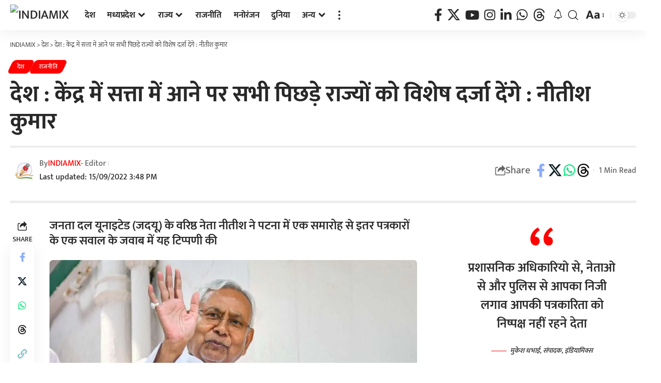

--- FILE ---
content_type: text/html; charset=UTF-8
request_url: https://www.indiamix.in/national-news/will-give-special-status-to-all-backward-states-if-voted-to-power-at-the-centre-nitish-kumar/
body_size: 57375
content:
<!DOCTYPE html>
<html lang="en-US" prefix="og: https://ogp.me/ns#">
<head>
    <meta charset="UTF-8" />
    <meta http-equiv="X-UA-Compatible" content="IE=edge" />
	<meta name="viewport" content="width=device-width, initial-scale=1.0" />
    <link rel="profile" href="https://gmpg.org/xfn/11" />
				<meta name="apple-mobile-web-app-capable" content="yes">
			<meta name="apple-mobile-web-app-status-bar-style" content="black-translucent">
			<meta name="apple-mobile-web-app-title" content="INDIAMIX">
			<link rel="apple-touch-icon" href="https://www.indiamix.in/wp-content/uploads/2022/12/cropped-india-5.png" />
					<meta name="msapplication-TileColor" content="#ffffff">
			<meta name="msapplication-TileImage" content="https://www.indiamix.in/wp-content/uploads/2022/12/cropped-india-5.png" />
		<!-- Google tag (gtag.js) consent mode dataLayer added by Site Kit -->
<script id="google_gtagjs-js-consent-mode-data-layer">
window.dataLayer = window.dataLayer || [];function gtag(){dataLayer.push(arguments);}
gtag('consent', 'default', {"ad_personalization":"denied","ad_storage":"denied","ad_user_data":"denied","analytics_storage":"denied","functionality_storage":"denied","security_storage":"denied","personalization_storage":"denied","region":["AT","BE","BG","CH","CY","CZ","DE","DK","EE","ES","FI","FR","GB","GR","HR","HU","IE","IS","IT","LI","LT","LU","LV","MT","NL","NO","PL","PT","RO","SE","SI","SK"],"wait_for_update":500});
window._googlesitekitConsentCategoryMap = {"statistics":["analytics_storage"],"marketing":["ad_storage","ad_user_data","ad_personalization"],"functional":["functionality_storage","security_storage"],"preferences":["personalization_storage"]};
window._googlesitekitConsents = {"ad_personalization":"denied","ad_storage":"denied","ad_user_data":"denied","analytics_storage":"denied","functionality_storage":"denied","security_storage":"denied","personalization_storage":"denied","region":["AT","BE","BG","CH","CY","CZ","DE","DK","EE","ES","FI","FR","GB","GR","HR","HU","IE","IS","IT","LI","LT","LU","LV","MT","NL","NO","PL","PT","RO","SE","SI","SK"],"wait_for_update":500};
</script>
<!-- End Google tag (gtag.js) consent mode dataLayer added by Site Kit -->

<!-- Search Engine Optimization by Rank Math - https://rankmath.com/ -->
<title>देश : केंद्र में सत्ता में आने पर सभी पिछड़े राज्यों को विशेष दर्जा देंगे : नीतीश कुमार &#045; INDIAMIX</title>
<meta name="description" content="पटना/इंडियामिक्स लाइव बिहार के मुख्यमंत्री नीतीश कुमार ने बृहस्पतिवार को कहा कि केंद्र में सत्ता में आने पर ‘सभी पिछड़े राज्यों’ को विशेष राज्य का दर्जा दिया"/>
<meta name="robots" content="follow, index, max-snippet:-1, max-video-preview:-1, max-image-preview:large"/>
<link rel="canonical" href="https://www.indiamix.in/national-news/will-give-special-status-to-all-backward-states-if-voted-to-power-at-the-centre-nitish-kumar/" />
<meta property="og:locale" content="en_US" />
<meta property="og:type" content="article" />
<meta property="og:title" content="देश : केंद्र में सत्ता में आने पर सभी पिछड़े राज्यों को विशेष दर्जा देंगे : नीतीश कुमार &#045; INDIAMIX" />
<meta property="og:description" content="पटना/इंडियामिक्स लाइव बिहार के मुख्यमंत्री नीतीश कुमार ने बृहस्पतिवार को कहा कि केंद्र में सत्ता में आने पर ‘सभी पिछड़े राज्यों’ को विशेष राज्य का दर्जा दिया" />
<meta property="og:url" content="https://www.indiamix.in/national-news/will-give-special-status-to-all-backward-states-if-voted-to-power-at-the-centre-nitish-kumar/" />
<meta property="og:site_name" content="INDIAMIX" />
<meta property="article:author" content="https://indiamix.in/team/indiamix/" />
<meta property="article:section" content="देश" />
<meta property="og:updated_time" content="2022-09-15T15:48:19+05:30" />
<meta property="og:image" content="https://www.indiamix.in/wp-content/uploads/2022/09/nitish-kumar.jpg" />
<meta property="og:image:secure_url" content="https://www.indiamix.in/wp-content/uploads/2022/09/nitish-kumar.jpg" />
<meta property="og:image:width" content="1248" />
<meta property="og:image:height" content="650" />
<meta property="og:image:alt" content="देश" />
<meta property="og:image:type" content="image/jpeg" />
<meta name="twitter:card" content="summary_large_image" />
<meta name="twitter:title" content="देश : केंद्र में सत्ता में आने पर सभी पिछड़े राज्यों को विशेष दर्जा देंगे : नीतीश कुमार &#045; INDIAMIX" />
<meta name="twitter:description" content="पटना/इंडियामिक्स लाइव बिहार के मुख्यमंत्री नीतीश कुमार ने बृहस्पतिवार को कहा कि केंद्र में सत्ता में आने पर ‘सभी पिछड़े राज्यों’ को विशेष राज्य का दर्जा दिया" />
<meta name="twitter:creator" content="@indiamixlive" />
<meta name="twitter:image" content="https://www.indiamix.in/wp-content/uploads/2022/09/nitish-kumar.jpg" />
<meta name="twitter:label1" content="Written by" />
<meta name="twitter:data1" content="INDIAMIX" />
<meta name="twitter:label2" content="Time to read" />
<meta name="twitter:data2" content="1 minute" />
<script type="application/ld+json" class="rank-math-schema">{"@context":"https://schema.org","@graph":[{"@type":"Organization","@id":"https://www.indiamix.in/#organization","name":"INDIAMIX","url":"https://www.indiamix.in","email":"editor@indiamix.in","logo":{"@type":"ImageObject","@id":"https://www.indiamix.in/#logo","url":"https://www.indiamix.in/wp-content/uploads/2024/08/cropped-PosterMaker_21082024_111146.png","contentUrl":"https://www.indiamix.in/wp-content/uploads/2024/08/cropped-PosterMaker_21082024_111146.png","caption":"INDIAMIX","inLanguage":"en-US","width":"512","height":"512"}},{"@type":"WebSite","@id":"https://www.indiamix.in/#website","url":"https://www.indiamix.in","name":"INDIAMIX","publisher":{"@id":"https://www.indiamix.in/#organization"},"inLanguage":"en-US"},{"@type":"ImageObject","@id":"https://www.indiamix.in/wp-content/uploads/2022/09/nitish-kumar.jpg","url":"https://www.indiamix.in/wp-content/uploads/2022/09/nitish-kumar.jpg","width":"1248","height":"650","inLanguage":"en-US"},{"@type":"BreadcrumbList","@id":"https://www.indiamix.in/national-news/will-give-special-status-to-all-backward-states-if-voted-to-power-at-the-centre-nitish-kumar/#breadcrumb","itemListElement":[{"@type":"ListItem","position":"1","item":{"@id":"https://www.indiamix.in","name":"Home"}},{"@type":"ListItem","position":"2","item":{"@id":"https://www.indiamix.in/national-news/will-give-special-status-to-all-backward-states-if-voted-to-power-at-the-centre-nitish-kumar/","name":"\u0926\u0947\u0936 : \u0915\u0947\u0902\u0926\u094d\u0930 \u092e\u0947\u0902 \u0938\u0924\u094d\u0924\u093e \u092e\u0947\u0902 \u0906\u0928\u0947 \u092a\u0930 \u0938\u092d\u0940 \u092a\u093f\u091b\u0921\u093c\u0947 \u0930\u093e\u091c\u094d\u092f\u094b\u0902 \u0915\u094b \u0935\u093f\u0936\u0947\u0937 \u0926\u0930\u094d\u091c\u093e \u0926\u0947\u0902\u0917\u0947 : \u0928\u0940\u0924\u0940\u0936 \u0915\u0941\u092e\u093e\u0930"}}]},{"@type":"WebPage","@id":"https://www.indiamix.in/national-news/will-give-special-status-to-all-backward-states-if-voted-to-power-at-the-centre-nitish-kumar/#webpage","url":"https://www.indiamix.in/national-news/will-give-special-status-to-all-backward-states-if-voted-to-power-at-the-centre-nitish-kumar/","name":"\u0926\u0947\u0936 : \u0915\u0947\u0902\u0926\u094d\u0930 \u092e\u0947\u0902 \u0938\u0924\u094d\u0924\u093e \u092e\u0947\u0902 \u0906\u0928\u0947 \u092a\u0930 \u0938\u092d\u0940 \u092a\u093f\u091b\u0921\u093c\u0947 \u0930\u093e\u091c\u094d\u092f\u094b\u0902 \u0915\u094b \u0935\u093f\u0936\u0947\u0937 \u0926\u0930\u094d\u091c\u093e \u0926\u0947\u0902\u0917\u0947 : \u0928\u0940\u0924\u0940\u0936 \u0915\u0941\u092e\u093e\u0930 &#045; INDIAMIX","datePublished":"2022-09-15T15:48:17+05:30","dateModified":"2022-09-15T15:48:19+05:30","isPartOf":{"@id":"https://www.indiamix.in/#website"},"primaryImageOfPage":{"@id":"https://www.indiamix.in/wp-content/uploads/2022/09/nitish-kumar.jpg"},"inLanguage":"en-US","breadcrumb":{"@id":"https://www.indiamix.in/national-news/will-give-special-status-to-all-backward-states-if-voted-to-power-at-the-centre-nitish-kumar/#breadcrumb"}},{"headline":"\u0926\u0947\u0936 : \u0915\u0947\u0902\u0926\u094d\u0930 \u092e\u0947\u0902 \u0938\u0924\u094d\u0924\u093e \u092e\u0947\u0902 \u0906\u0928\u0947 \u092a\u0930 \u0938\u092d\u0940 \u092a\u093f\u091b\u0921\u093c\u0947 \u0930\u093e\u091c\u094d\u092f\u094b\u0902 \u0915\u094b \u0935\u093f\u0936\u0947\u0937 \u0926\u0930\u094d\u091c\u093e \u0926\u0947\u0902\u0917\u0947 : \u0928\u0940\u0924\u0940\u0936 \u0915\u0941\u092e\u093e\u0930 &#045; INDIAMIX","description":"\u092a\u091f\u0928\u093e/\u0907\u0902\u0921\u093f\u092f\u093e\u092e\u093f\u0915\u094d\u0938 \u0932\u093e\u0907\u0935 \u092c\u093f\u0939\u093e\u0930 \u0915\u0947 \u092e\u0941\u0916\u094d\u092f\u092e\u0902\u0924\u094d\u0930\u0940 \u0928\u0940\u0924\u0940\u0936 \u0915\u0941\u092e\u093e\u0930 \u0928\u0947 \u092c\u0943\u0939\u0938\u094d\u092a\u0924\u093f\u0935\u093e\u0930 \u0915\u094b \u0915\u0939\u093e \u0915\u093f \u0915\u0947\u0902\u0926\u094d\u0930 \u092e\u0947\u0902 \u0938\u0924\u094d\u0924\u093e \u092e\u0947\u0902 \u0906\u0928\u0947 \u092a\u0930 \u2018\u0938\u092d\u0940 \u092a\u093f\u091b\u0921\u093c\u0947 \u0930\u093e\u091c\u094d\u092f\u094b\u0902\u2019 \u0915\u094b \u0935\u093f\u0936\u0947\u0937 \u0930\u093e\u091c\u094d\u092f \u0915\u093e \u0926\u0930\u094d\u091c\u093e \u0926\u093f\u092f\u093e","@type":"Article","name":"\u0926\u0947\u0936 : \u0915\u0947\u0902\u0926\u094d\u0930 \u092e\u0947\u0902 \u0938\u0924\u094d\u0924\u093e \u092e\u0947\u0902 \u0906\u0928\u0947 \u092a\u0930 \u0938\u092d\u0940 \u092a\u093f\u091b\u0921\u093c\u0947 \u0930\u093e\u091c\u094d\u092f\u094b\u0902 \u0915\u094b \u0935\u093f\u0936\u0947\u0937 \u0926\u0930\u094d\u091c\u093e \u0926\u0947\u0902\u0917\u0947 : \u0928\u0940\u0924\u0940\u0936 \u0915\u0941\u092e\u093e\u0930 &#045; INDIAMIX","@id":"https://www.indiamix.in/national-news/will-give-special-status-to-all-backward-states-if-voted-to-power-at-the-centre-nitish-kumar/#schema-233678","isPartOf":{"@id":"https://www.indiamix.in/national-news/will-give-special-status-to-all-backward-states-if-voted-to-power-at-the-centre-nitish-kumar/#webpage"},"publisher":{"@id":"https://www.indiamix.in/#organization"},"image":{"@id":"https://www.indiamix.in/wp-content/uploads/2022/09/nitish-kumar.jpg"},"inLanguage":"en-US","mainEntityOfPage":{"@id":"https://www.indiamix.in/national-news/will-give-special-status-to-all-backward-states-if-voted-to-power-at-the-centre-nitish-kumar/#webpage"}}]}</script>
<!-- /Rank Math WordPress SEO plugin -->

<link rel='dns-prefetch' href='//news.google.com' />
<link rel='dns-prefetch' href='//www.googletagmanager.com' />
<link rel='dns-prefetch' href='//use.typekit.net' />
<link rel='dns-prefetch' href='//pagead2.googlesyndication.com' />
<link rel='dns-prefetch' href='//fundingchoicesmessages.google.com' />
<link rel="alternate" type="application/rss+xml" title="INDIAMIX &raquo; Feed" href="https://www.indiamix.in/feed/" />
<link rel="alternate" type="application/rss+xml" title="INDIAMIX &raquo; Comments Feed" href="https://www.indiamix.in/comments/feed/" />
<link rel="alternate" type="application/rss+xml" title="INDIAMIX &raquo; देश : केंद्र में सत्ता में आने पर सभी पिछड़े राज्यों को विशेष दर्जा देंगे : नीतीश कुमार Comments Feed" href="https://www.indiamix.in/national-news/will-give-special-status-to-all-backward-states-if-voted-to-power-at-the-centre-nitish-kumar/feed/" />
<link rel="alternate" title="oEmbed (JSON)" type="application/json+oembed" href="https://www.indiamix.in/wp-json/oembed/1.0/embed?url=https%3A%2F%2Fwww.indiamix.in%2Fnational-news%2Fwill-give-special-status-to-all-backward-states-if-voted-to-power-at-the-centre-nitish-kumar%2F" />
<link rel="alternate" title="oEmbed (XML)" type="text/xml+oembed" href="https://www.indiamix.in/wp-json/oembed/1.0/embed?url=https%3A%2F%2Fwww.indiamix.in%2Fnational-news%2Fwill-give-special-status-to-all-backward-states-if-voted-to-power-at-the-centre-nitish-kumar%2F&#038;format=xml" />
<link rel="alternate" type="application/rss+xml" title="INDIAMIX &raquo; Stories Feed" href="https://www.indiamix.in/web-stories/feed/">			<link rel="pingback" href="" />
		<!-- www.indiamix.in is managing ads with Advanced Ads 2.0.16 – https://wpadvancedads.com/ --><script id="IndiaMIXready">
			window.advanced_ads_ready=function(e,a){a=a||"complete";var d=function(e){return"interactive"===a?"loading"!==e:"complete"===e};d(document.readyState)?e():document.addEventListener("readystatechange",(function(a){d(a.target.readyState)&&e()}),{once:"interactive"===a})},window.advanced_ads_ready_queue=window.advanced_ads_ready_queue||[];		</script>
		<style id='wp-img-auto-sizes-contain-inline-css'>
img:is([sizes=auto i],[sizes^="auto," i]){contain-intrinsic-size:3000px 1500px}
/*# sourceURL=wp-img-auto-sizes-contain-inline-css */
</style>

<link rel='stylesheet' id='adobe-fonts-css' href='https://use.typekit.net/zep4mdn.css?ver=6.9' media='all' />
<style id='wp-emoji-styles-inline-css'>

	img.wp-smiley, img.emoji {
		display: inline !important;
		border: none !important;
		box-shadow: none !important;
		height: 1em !important;
		width: 1em !important;
		margin: 0 0.07em !important;
		vertical-align: -0.1em !important;
		background: none !important;
		padding: 0 !important;
	}
/*# sourceURL=wp-emoji-styles-inline-css */
</style>
<link rel='stylesheet' id='wp-block-library-css' href='https://www.indiamix.in/wp-includes/css/dist/block-library/style.min.css?ver=6.9' media='all' />
<style id='classic-theme-styles-inline-css'>
/*! This file is auto-generated */
.wp-block-button__link{color:#fff;background-color:#32373c;border-radius:9999px;box-shadow:none;text-decoration:none;padding:calc(.667em + 2px) calc(1.333em + 2px);font-size:1.125em}.wp-block-file__button{background:#32373c;color:#fff;text-decoration:none}
/*# sourceURL=/wp-includes/css/classic-themes.min.css */
</style>
<link rel='stylesheet' id='foxiz-elements-css' href='https://www.indiamix.in/wp-content/plugins/foxiz-core/lib/foxiz-elements/public/style.css?ver=3.1' media='all' />
<style id='global-styles-inline-css'>
:root{--wp--preset--aspect-ratio--square: 1;--wp--preset--aspect-ratio--4-3: 4/3;--wp--preset--aspect-ratio--3-4: 3/4;--wp--preset--aspect-ratio--3-2: 3/2;--wp--preset--aspect-ratio--2-3: 2/3;--wp--preset--aspect-ratio--16-9: 16/9;--wp--preset--aspect-ratio--9-16: 9/16;--wp--preset--color--black: #000000;--wp--preset--color--cyan-bluish-gray: #abb8c3;--wp--preset--color--white: #ffffff;--wp--preset--color--pale-pink: #f78da7;--wp--preset--color--vivid-red: #cf2e2e;--wp--preset--color--luminous-vivid-orange: #ff6900;--wp--preset--color--luminous-vivid-amber: #fcb900;--wp--preset--color--light-green-cyan: #7bdcb5;--wp--preset--color--vivid-green-cyan: #00d084;--wp--preset--color--pale-cyan-blue: #8ed1fc;--wp--preset--color--vivid-cyan-blue: #0693e3;--wp--preset--color--vivid-purple: #9b51e0;--wp--preset--gradient--vivid-cyan-blue-to-vivid-purple: linear-gradient(135deg,rgb(6,147,227) 0%,rgb(155,81,224) 100%);--wp--preset--gradient--light-green-cyan-to-vivid-green-cyan: linear-gradient(135deg,rgb(122,220,180) 0%,rgb(0,208,130) 100%);--wp--preset--gradient--luminous-vivid-amber-to-luminous-vivid-orange: linear-gradient(135deg,rgb(252,185,0) 0%,rgb(255,105,0) 100%);--wp--preset--gradient--luminous-vivid-orange-to-vivid-red: linear-gradient(135deg,rgb(255,105,0) 0%,rgb(207,46,46) 100%);--wp--preset--gradient--very-light-gray-to-cyan-bluish-gray: linear-gradient(135deg,rgb(238,238,238) 0%,rgb(169,184,195) 100%);--wp--preset--gradient--cool-to-warm-spectrum: linear-gradient(135deg,rgb(74,234,220) 0%,rgb(151,120,209) 20%,rgb(207,42,186) 40%,rgb(238,44,130) 60%,rgb(251,105,98) 80%,rgb(254,248,76) 100%);--wp--preset--gradient--blush-light-purple: linear-gradient(135deg,rgb(255,206,236) 0%,rgb(152,150,240) 100%);--wp--preset--gradient--blush-bordeaux: linear-gradient(135deg,rgb(254,205,165) 0%,rgb(254,45,45) 50%,rgb(107,0,62) 100%);--wp--preset--gradient--luminous-dusk: linear-gradient(135deg,rgb(255,203,112) 0%,rgb(199,81,192) 50%,rgb(65,88,208) 100%);--wp--preset--gradient--pale-ocean: linear-gradient(135deg,rgb(255,245,203) 0%,rgb(182,227,212) 50%,rgb(51,167,181) 100%);--wp--preset--gradient--electric-grass: linear-gradient(135deg,rgb(202,248,128) 0%,rgb(113,206,126) 100%);--wp--preset--gradient--midnight: linear-gradient(135deg,rgb(2,3,129) 0%,rgb(40,116,252) 100%);--wp--preset--font-size--small: 13px;--wp--preset--font-size--medium: 20px;--wp--preset--font-size--large: 36px;--wp--preset--font-size--x-large: 42px;--wp--preset--spacing--20: 0.44rem;--wp--preset--spacing--30: 0.67rem;--wp--preset--spacing--40: 1rem;--wp--preset--spacing--50: 1.5rem;--wp--preset--spacing--60: 2.25rem;--wp--preset--spacing--70: 3.38rem;--wp--preset--spacing--80: 5.06rem;--wp--preset--shadow--natural: 6px 6px 9px rgba(0, 0, 0, 0.2);--wp--preset--shadow--deep: 12px 12px 50px rgba(0, 0, 0, 0.4);--wp--preset--shadow--sharp: 6px 6px 0px rgba(0, 0, 0, 0.2);--wp--preset--shadow--outlined: 6px 6px 0px -3px rgb(255, 255, 255), 6px 6px rgb(0, 0, 0);--wp--preset--shadow--crisp: 6px 6px 0px rgb(0, 0, 0);}:where(.is-layout-flex){gap: 0.5em;}:where(.is-layout-grid){gap: 0.5em;}body .is-layout-flex{display: flex;}.is-layout-flex{flex-wrap: wrap;align-items: center;}.is-layout-flex > :is(*, div){margin: 0;}body .is-layout-grid{display: grid;}.is-layout-grid > :is(*, div){margin: 0;}:where(.wp-block-columns.is-layout-flex){gap: 2em;}:where(.wp-block-columns.is-layout-grid){gap: 2em;}:where(.wp-block-post-template.is-layout-flex){gap: 1.25em;}:where(.wp-block-post-template.is-layout-grid){gap: 1.25em;}.has-black-color{color: var(--wp--preset--color--black) !important;}.has-cyan-bluish-gray-color{color: var(--wp--preset--color--cyan-bluish-gray) !important;}.has-white-color{color: var(--wp--preset--color--white) !important;}.has-pale-pink-color{color: var(--wp--preset--color--pale-pink) !important;}.has-vivid-red-color{color: var(--wp--preset--color--vivid-red) !important;}.has-luminous-vivid-orange-color{color: var(--wp--preset--color--luminous-vivid-orange) !important;}.has-luminous-vivid-amber-color{color: var(--wp--preset--color--luminous-vivid-amber) !important;}.has-light-green-cyan-color{color: var(--wp--preset--color--light-green-cyan) !important;}.has-vivid-green-cyan-color{color: var(--wp--preset--color--vivid-green-cyan) !important;}.has-pale-cyan-blue-color{color: var(--wp--preset--color--pale-cyan-blue) !important;}.has-vivid-cyan-blue-color{color: var(--wp--preset--color--vivid-cyan-blue) !important;}.has-vivid-purple-color{color: var(--wp--preset--color--vivid-purple) !important;}.has-black-background-color{background-color: var(--wp--preset--color--black) !important;}.has-cyan-bluish-gray-background-color{background-color: var(--wp--preset--color--cyan-bluish-gray) !important;}.has-white-background-color{background-color: var(--wp--preset--color--white) !important;}.has-pale-pink-background-color{background-color: var(--wp--preset--color--pale-pink) !important;}.has-vivid-red-background-color{background-color: var(--wp--preset--color--vivid-red) !important;}.has-luminous-vivid-orange-background-color{background-color: var(--wp--preset--color--luminous-vivid-orange) !important;}.has-luminous-vivid-amber-background-color{background-color: var(--wp--preset--color--luminous-vivid-amber) !important;}.has-light-green-cyan-background-color{background-color: var(--wp--preset--color--light-green-cyan) !important;}.has-vivid-green-cyan-background-color{background-color: var(--wp--preset--color--vivid-green-cyan) !important;}.has-pale-cyan-blue-background-color{background-color: var(--wp--preset--color--pale-cyan-blue) !important;}.has-vivid-cyan-blue-background-color{background-color: var(--wp--preset--color--vivid-cyan-blue) !important;}.has-vivid-purple-background-color{background-color: var(--wp--preset--color--vivid-purple) !important;}.has-black-border-color{border-color: var(--wp--preset--color--black) !important;}.has-cyan-bluish-gray-border-color{border-color: var(--wp--preset--color--cyan-bluish-gray) !important;}.has-white-border-color{border-color: var(--wp--preset--color--white) !important;}.has-pale-pink-border-color{border-color: var(--wp--preset--color--pale-pink) !important;}.has-vivid-red-border-color{border-color: var(--wp--preset--color--vivid-red) !important;}.has-luminous-vivid-orange-border-color{border-color: var(--wp--preset--color--luminous-vivid-orange) !important;}.has-luminous-vivid-amber-border-color{border-color: var(--wp--preset--color--luminous-vivid-amber) !important;}.has-light-green-cyan-border-color{border-color: var(--wp--preset--color--light-green-cyan) !important;}.has-vivid-green-cyan-border-color{border-color: var(--wp--preset--color--vivid-green-cyan) !important;}.has-pale-cyan-blue-border-color{border-color: var(--wp--preset--color--pale-cyan-blue) !important;}.has-vivid-cyan-blue-border-color{border-color: var(--wp--preset--color--vivid-cyan-blue) !important;}.has-vivid-purple-border-color{border-color: var(--wp--preset--color--vivid-purple) !important;}.has-vivid-cyan-blue-to-vivid-purple-gradient-background{background: var(--wp--preset--gradient--vivid-cyan-blue-to-vivid-purple) !important;}.has-light-green-cyan-to-vivid-green-cyan-gradient-background{background: var(--wp--preset--gradient--light-green-cyan-to-vivid-green-cyan) !important;}.has-luminous-vivid-amber-to-luminous-vivid-orange-gradient-background{background: var(--wp--preset--gradient--luminous-vivid-amber-to-luminous-vivid-orange) !important;}.has-luminous-vivid-orange-to-vivid-red-gradient-background{background: var(--wp--preset--gradient--luminous-vivid-orange-to-vivid-red) !important;}.has-very-light-gray-to-cyan-bluish-gray-gradient-background{background: var(--wp--preset--gradient--very-light-gray-to-cyan-bluish-gray) !important;}.has-cool-to-warm-spectrum-gradient-background{background: var(--wp--preset--gradient--cool-to-warm-spectrum) !important;}.has-blush-light-purple-gradient-background{background: var(--wp--preset--gradient--blush-light-purple) !important;}.has-blush-bordeaux-gradient-background{background: var(--wp--preset--gradient--blush-bordeaux) !important;}.has-luminous-dusk-gradient-background{background: var(--wp--preset--gradient--luminous-dusk) !important;}.has-pale-ocean-gradient-background{background: var(--wp--preset--gradient--pale-ocean) !important;}.has-electric-grass-gradient-background{background: var(--wp--preset--gradient--electric-grass) !important;}.has-midnight-gradient-background{background: var(--wp--preset--gradient--midnight) !important;}.has-small-font-size{font-size: var(--wp--preset--font-size--small) !important;}.has-medium-font-size{font-size: var(--wp--preset--font-size--medium) !important;}.has-large-font-size{font-size: var(--wp--preset--font-size--large) !important;}.has-x-large-font-size{font-size: var(--wp--preset--font-size--x-large) !important;}
:where(.wp-block-post-template.is-layout-flex){gap: 1.25em;}:where(.wp-block-post-template.is-layout-grid){gap: 1.25em;}
:where(.wp-block-term-template.is-layout-flex){gap: 1.25em;}:where(.wp-block-term-template.is-layout-grid){gap: 1.25em;}
:where(.wp-block-columns.is-layout-flex){gap: 2em;}:where(.wp-block-columns.is-layout-grid){gap: 2em;}
:root :where(.wp-block-pullquote){font-size: 1.5em;line-height: 1.6;}
/*# sourceURL=global-styles-inline-css */
</style>
<style id='dominant-color-styles-inline-css'>
img[data-dominant-color]:not(.has-transparency) { background-color: var(--dominant-color); }
/*# sourceURL=dominant-color-styles-inline-css */
</style>
<link rel='stylesheet' id='perfecty-push-css' href='https://www.indiamix.in/wp-content/plugins/perfecty-push-notifications/public/css/perfecty-push-public.css?ver=1.6.5' media='all' />
<link rel='stylesheet' id='elementor-icons-css' href='https://www.indiamix.in/wp-content/plugins/elementor/assets/lib/eicons/css/elementor-icons.min.css?ver=5.46.0' media='all' />
<link rel='stylesheet' id='elementor-frontend-css' href='https://www.indiamix.in/wp-content/plugins/elementor/assets/css/frontend.min.css?ver=3.34.2' media='all' />
<link rel='stylesheet' id='elementor-post-18901-css' href='https://www.indiamix.in/wp-content/uploads/elementor/css/post-18901.css?ver=1769136089' media='all' />
<link rel='stylesheet' id='elementor-post-24016-css' href='https://www.indiamix.in/wp-content/uploads/elementor/css/post-24016.css?ver=1769136295' media='all' />
<link rel='stylesheet' id='foxiz-main-css' href='https://www.indiamix.in/wp-content/themes/foxiz/assets/css/main.css?ver=2.7.0' media='all' />
<style id='foxiz-main-inline-css'>
:root {--body-family:Mukta;--body-fweight:500;--body-fsize:25px;--h1-family:Mukta;--h1-fweight:700;--h1-fsize:25px;--h2-family:Mukta;--h2-fweight:600;--h2-fsize:24px;--h3-family:Mukta;--h3-fweight:600;--h3-fsize:23px;--h4-family:Mukta;--h4-fweight:600;--h5-family:Mukta;--h5-fweight:600;--h6-family:Mukta;--h6-fweight:600;--cat-family:Mukta;--cat-fweight:500;--meta-family:Mukta;--meta-fweight:500;--meta-fsize:14px;--meta-b-family:Mukta, 'system-ui', -apple-system, BlinkMacSystemFont, 'Segoe UI', Roboto, Oxygen, Ubuntu, Cantarell, 'Fira Sans', 'Droid Sans', 'Helvetica Neue', sans-serif;--meta-b-fweight:500;--input-family:Mukta;--btn-family:Mukta;--btn-fweight:600;--menu-family:Mukta;--menu-fweight:700;--submenu-family:Mukta;--submenu-fweight:600;--dwidgets-family:Mukta;--dwidgets-fweight:600;--headline-family:Mukta;--headline-fweight:700;--tagline-family:Mukta;--tagline-fweight:600;--tagline-fsize:22px;--heading-family:Mukta;--heading-fweight:600;--heading-fsize:24px;--subheading-family:Mukta;--subheading-fweight:500;--quote-family:Mukta;--quote-fweight:600;--quote-transform:none;--quote-fspace:0px;--epagi-family:Mukta;--excerpt-family:Mukta;--excerpt-fweight:500;--excerpt-fsize:16px;--bcrumb-family:Mukta;--bcrumb-fweight:300;--toc-family:Mukta;--bookmark-fsize : 14px;}@media (max-width: 1024px) {body {--body-fsize : 20px;--bookmark-fsize : 13px;}}@media (max-width: 767px) {body {--body-fsize : 20px;--bookmark-fsize : 12px;}}:root {--g-color :#ff0000;--g-color-90 :#ff0000e6;--sponsor-color :#ff0000;--live-color :#ff0000;--bookmark-color :#ff0000;--bookmark-color-90 :#ff0000e6;--counter-color :rgba(255,0,0,1);--counter-opacity : 1;--hyperlink-color :#000000;}[data-theme="dark"], .light-scheme {--g-color :#ff0000;--g-color-90 :#ff0000e6;--bookmark-color :#ff0000;--bookmark-color-90 :#ff0000e6;--counter-color :rgba(255,0,0,1);--sponsor-color :#ff0000;--live-color :#ff0000;--verified-color :#405de6;}[data-theme="dark"].is-hd-4 {--nav-bg: #191c20;--nav-bg-from: #191c20;--nav-bg-to: #191c20;--nav-bg-glass: #191c2011;--nav-bg-glass-from: #191c2011;--nav-bg-glass-to: #191c2011;}:root {--mbnav-color :#000000;}[data-theme="dark"] {--mbnav-color :#ffffff;}:root {--topad-spacing :15px;--round-3 :7px;--round-5 :10px;--round-7 :15px;--hyperlink-color :#000000;--hyperlink-line-color :#ff0000;--s-content-width : 760px;--max-width-wo-sb : 840px;--s10-feat-ratio :45%;--s11-feat-ratio :45%;--verified-color :#405de6;--login-popup-w : 350px;}[data-theme="dark"], .light-scheme {--hyperlink-color :#ffffff;--hyperlink-line-color :#ff0000; }.p-readmore { font-family:Mukta;font-weight:500;}.mobile-menu > li > a  { font-family:Mukta;font-weight:700;}.mobile-menu .sub-menu a, .logged-mobile-menu a { font-family:Mukta;font-weight:600;}.mobile-qview a { font-family:Mukta;font-weight:600;}.search-header:before { background-repeat : no-repeat;background-size : cover;background-image : url(https://export.themeruby.com/foxiz/default/wp-content/uploads/sites/2/2021/09/search-bg.jpg);background-attachment : scroll;background-position : center center;}[data-theme="dark"] .search-header:before { background-repeat : no-repeat;background-size : cover;background-image : url(https://export.themeruby.com/foxiz/default/wp-content/uploads/sites/2/2021/09/search-bgd.jpg);background-attachment : scroll;background-position : center center;}.footer-has-bg { background-color : #00000007;}[data-theme="dark"] .footer-has-bg { background-color : #16181c;}.top-site-ad .ad-image { max-width: 1500px; }#amp-mobile-version-switcher { display: none; }.live-tag:after { content: "Live:  " }
/*# sourceURL=foxiz-main-inline-css */
</style>
<link rel='stylesheet' id='foxiz-print-css' href='https://www.indiamix.in/wp-content/themes/foxiz/assets/css/print.css?ver=2.7.0' media='all' />
<link rel='stylesheet' id='foxiz-style-css' href='https://www.indiamix.in/wp-content/themes/foxiz/style.css?ver=2.7.0' media='all' />
<link rel='stylesheet' id='elementor-gf-local-roboto-css' href='https://www.indiamix.in/wp-content/uploads/elementor/google-fonts/css/roboto.css?ver=1742263479' media='all' />
<link rel='stylesheet' id='elementor-gf-local-robotoslab-css' href='https://www.indiamix.in/wp-content/uploads/elementor/google-fonts/css/robotoslab.css?ver=1742263487' media='all' />
<link rel='stylesheet' id='elementor-gf-local-inriaserif-css' href='https://www.indiamix.in/wp-content/uploads/elementor/google-fonts/css/inriaserif.css?ver=1746171895' media='all' />
<script src="https://www.indiamix.in/wp-includes/js/jquery/jquery.min.js?ver=3.7.1" id="jquery-core-js"></script>
<script src="https://www.indiamix.in/wp-includes/js/jquery/jquery-migrate.min.js?ver=3.4.1" id="jquery-migrate-js"></script>
<script id="post-views-counter-frontend-js-before">
var pvcArgsFrontend = {"mode":"js","postID":14483,"requestURL":"https:\/\/www.indiamix.in\/wp-admin\/admin-ajax.php","nonce":"372fc84b59","dataStorage":"cookies","multisite":false,"path":"\/","domain":""};

//# sourceURL=post-views-counter-frontend-js-before
</script>
<script src="https://www.indiamix.in/wp-content/plugins/post-views-counter/js/frontend.js?ver=1.7.3" id="post-views-counter-frontend-js"></script>

<!-- Google tag (gtag.js) snippet added by Site Kit -->
<!-- Google Analytics snippet added by Site Kit -->
<script src="https://www.googletagmanager.com/gtag/js?id=GT-TBB9ZB6" id="google_gtagjs-js" async></script>
<script id="google_gtagjs-js-after">
window.dataLayer = window.dataLayer || [];function gtag(){dataLayer.push(arguments);}
gtag("set","linker",{"domains":["www.indiamix.in"]});
gtag("js", new Date());
gtag("set", "developer_id.dZTNiMT", true);
gtag("config", "GT-TBB9ZB6", {"googlesitekit_post_type":"post","googlesitekit_post_author":"IndiaMIX","googlesitekit_post_date":"20220915"});
 window._googlesitekit = window._googlesitekit || {}; window._googlesitekit.throttledEvents = []; window._googlesitekit.gtagEvent = (name, data) => { var key = JSON.stringify( { name, data } ); if ( !! window._googlesitekit.throttledEvents[ key ] ) { return; } window._googlesitekit.throttledEvents[ key ] = true; setTimeout( () => { delete window._googlesitekit.throttledEvents[ key ]; }, 5 ); gtag( "event", name, { ...data, event_source: "site-kit" } ); }; 
//# sourceURL=google_gtagjs-js-after
</script>
<script src="https://www.indiamix.in/wp-content/themes/foxiz/assets/js/highlight-share.js?ver=1" id="highlight-share-js"></script>
<link rel="preload" href="https://www.indiamix.in/wp-content/themes/foxiz/assets/fonts/icons.woff2?ver=2.5.0" as="font" type="font/woff2" crossorigin="anonymous"> <link rel="https://api.w.org/" href="https://www.indiamix.in/wp-json/" /><link rel="alternate" title="JSON" type="application/json" href="https://www.indiamix.in/wp-json/wp/v2/posts/14483" /><link rel="EditURI" type="application/rsd+xml" title="RSD" href="https://www.indiamix.in/xmlrpc.php?rsd" />
<meta name="generator" content="WordPress 6.9" />
<link rel='shortlink' href='https://www.indiamix.in/?p=14483' />
<meta name="generator" content="dominant-color-images 1.2.0">
<meta name="generator" content="Site Kit by Google 1.170.0" /><script>
	window.PerfectyPushOptions = {
		path: "https://www.indiamix.in/wp-content/plugins/perfecty-push-notifications/public/js",
		dialogTitle: "नवीनतम समाचार, सूचनाये और विश्लेषण प्राप्त करने हेतु",
		dialogSubmit: "सहमत",
		dialogCancel: "अभी नहीं",
		settingsTitle: "Notifications preferences",
		settingsOptIn: "I want to receive notifications",
		settingsUpdateError: "Could not change the preference, try again",
		serverUrl: "https://www.indiamix.in/wp-json/perfecty-push",
		vapidPublicKey: "BPW3dg5kyqZbVKV-BMs8EE2RMU-62N5Zthu9VNANqyE-t656_Ts5F7i7enayzdYHsLMnSuvLLnor4RCBdULCbqU",
		token: "833c9f49e1",
		tokenHeader: "X-WP-Nonce",
		enabled: true,
		unregisterConflicts: false,
		serviceWorkerScope: "/perfecty/push",
		loggerLevel: "error",
		loggerVerbose: false,
		hideBellAfterSubscribe: true,
		askPermissionsDirectly: true,
		unregisterConflictsExpression: "(OneSignalSDKWorker|wonderpush-worker-loader|webpushr-sw|subscribers-com\/firebase-messaging-sw|gravitec-net-web-push-notifications|push_notification_sw)",
		promptIconUrl: "https://www.indiamix.in/wp-content/uploads/2022/12/india-6-1.png",
		visitsToDisplayPrompt: 0	}
</script>
<meta name="generator" content="performance-lab 4.0.1; plugins: dominant-color-images, performant-translations, webp-uploads">
<meta name="generator" content="performant-translations 1.2.0">
<meta name="generator" content="webp-uploads 2.6.1">

<!-- Google AdSense meta tags added by Site Kit -->
<meta name="google-adsense-platform-account" content="ca-host-pub-2644536267352236">
<meta name="google-adsense-platform-domain" content="sitekit.withgoogle.com">
<!-- End Google AdSense meta tags added by Site Kit -->
<meta name="generator" content="Elementor 3.34.2; settings: css_print_method-external, google_font-enabled, font_display-swap">
				<!-- Google Tag Manager -->
				<script>(function (w, d, s, l, i) {
						w[l] = w[l] || [];
						w[l].push({
							'gtm.start':
									new Date().getTime(), event: 'gtm.js'
						});
						var f = d.getElementsByTagName(s)[0],
								j = d.createElement(s), dl = l != 'dataLayer' ? '&l=' + l : '';
						j.async = true;
						j.src =
								'https://www.googletagmanager.com/gtm.js?id=' + i + dl;
						f.parentNode.insertBefore(j, f);
					})(window, document, 'script', 'dataLayer', 'GTM-WTSS94W');</script><!-- End Google Tag Manager -->
			<meta name="twitter:card" content="summary_large_image" /><meta name="twitter:title" content="देश : केंद्र में सत्ता में आने पर सभी पिछड़े राज्यों को विशेष दर्जा देंगे : नीतीश कुमार" /><meta name="twitter:description" content="जनता दल यूनाइटेड (जदयू) के वरिष्ठ नेता नीतीश ने पटना में एक समारोह से इतर पत्रकारों के एक सवाल के जवाब में यह टिप्पणी की पटना/इंडियामिक्स लाइव बिहार के मुख्यमंत्री नीतीश कुमार ने बृहस्पतिवार को कहा कि केंद्र में सत्ता में आने पर ‘सभी पिछड़े राज्यों’ को विशेष राज्य का दर्जा दिया जाएगा। जनता दल [&amp;hellip;]" /><meta name="twitter:image" content="https://www.indiamix.in/wp-content/uploads/2022/09/nitish-kumar.jpg" /><meta property="og:type" content="article" /><meta property="og:title" content="देश : केंद्र में सत्ता में आने पर सभी पिछड़े राज्यों को विशेष दर्जा देंगे : नीतीश कुमार" /><meta property="og:description" content="जनता दल यूनाइटेड (जदयू) के वरिष्ठ नेता नीतीश ने पटना में एक समारोह से इतर पत्रकारों के एक सवाल के जवाब में यह टिप्पणी की पटना/इंडियामिक्स लाइव बिहार के मुख्यमंत्री नीतीश कुमार ने बृहस्पतिवार को कहा कि केंद्र में सत्ता में आने पर ‘सभी पिछड़े राज्यों’ को विशेष राज्य का दर्जा दिया जाएगा। जनता दल [&amp;hellip;]" /><meta property="og:image" content="https://www.indiamix.in/wp-content/uploads/2022/09/nitish-kumar.jpg" />			<style>
				.e-con.e-parent:nth-of-type(n+4):not(.e-lazyloaded):not(.e-no-lazyload),
				.e-con.e-parent:nth-of-type(n+4):not(.e-lazyloaded):not(.e-no-lazyload) * {
					background-image: none !important;
				}
				@media screen and (max-height: 1024px) {
					.e-con.e-parent:nth-of-type(n+3):not(.e-lazyloaded):not(.e-no-lazyload),
					.e-con.e-parent:nth-of-type(n+3):not(.e-lazyloaded):not(.e-no-lazyload) * {
						background-image: none !important;
					}
				}
				@media screen and (max-height: 640px) {
					.e-con.e-parent:nth-of-type(n+2):not(.e-lazyloaded):not(.e-no-lazyload),
					.e-con.e-parent:nth-of-type(n+2):not(.e-lazyloaded):not(.e-no-lazyload) * {
						background-image: none !important;
					}
				}
			</style>
			<!-- Google Tag Manager -->
<script>(function(w,d,s,l,i){w[l]=w[l]||[];w[l].push({'gtm.start':
new Date().getTime(),event:'gtm.js'});var f=d.getElementsByTagName(s)[0],
j=d.createElement(s),dl=l!='dataLayer'?'&l='+l:'';j.async=true;j.src=
'https://www.googletagmanager.com/gtm.js?id='+i+dl;f.parentNode.insertBefore(j,f);
})(window,document,'script','dataLayer','GTM-N7TZ5X5K');</script>
<!-- End Google Tag Manager --><script async type="application/javascript"
        src="https://news.google.com/swg/js/v1/swg-basic.js"></script>
<script>
  (self.SWG_BASIC = self.SWG_BASIC || []).push( basicSubscriptions => {
    basicSubscriptions.init({
      type: "NewsArticle",
      isPartOfType: ["Product"],
      isPartOfProductId: "CAowmtG8DA:openaccess",
      clientOptions: { theme: "light", lang: "hi" },
    });
  });
</script><script id="google_gtagjs" src="https://www.googletagmanager.com/gtag/js?id=G-B2SJM5MWW6" async></script>
<script id="google_gtagjs-inline">
window.dataLayer = window.dataLayer || [];function gtag(){dataLayer.push(arguments);}gtag('js', new Date());gtag('config', 'G-B2SJM5MWW6', {} );
</script>

<!-- Google Tag Manager snippet added by Site Kit -->
<script>
			( function( w, d, s, l, i ) {
				w[l] = w[l] || [];
				w[l].push( {'gtm.start': new Date().getTime(), event: 'gtm.js'} );
				var f = d.getElementsByTagName( s )[0],
					j = d.createElement( s ), dl = l != 'dataLayer' ? '&l=' + l : '';
				j.async = true;
				j.src = 'https://www.googletagmanager.com/gtm.js?id=' + i + dl;
				f.parentNode.insertBefore( j, f );
			} )( window, document, 'script', 'dataLayer', 'GTM-WTSS94W' );
			
</script>

<!-- End Google Tag Manager snippet added by Site Kit -->

<!-- Google AdSense snippet added by Site Kit -->
<script async src="https://pagead2.googlesyndication.com/pagead/js/adsbygoogle.js?client=ca-pub-6513646545225822&amp;host=ca-host-pub-2644536267352236" crossorigin="anonymous"></script>

<!-- End Google AdSense snippet added by Site Kit -->

<!-- Google AdSense Ad Blocking Recovery snippet added by Site Kit -->
<script async src="https://fundingchoicesmessages.google.com/i/pub-6513646545225822?ers=1" nonce="Jx6AcAymfLUzucRsiwiKFw"></script><script nonce="Jx6AcAymfLUzucRsiwiKFw">(function() {function signalGooglefcPresent() {if (!window.frames['googlefcPresent']) {if (document.body) {const iframe = document.createElement('iframe'); iframe.style = 'width: 0; height: 0; border: none; z-index: -1000; left: -1000px; top: -1000px;'; iframe.style.display = 'none'; iframe.name = 'googlefcPresent'; document.body.appendChild(iframe);} else {setTimeout(signalGooglefcPresent, 0);}}}signalGooglefcPresent();})();</script>
<!-- End Google AdSense Ad Blocking Recovery snippet added by Site Kit -->

<!-- Google AdSense Ad Blocking Recovery Error Protection snippet added by Site Kit -->
<script>(function(){'use strict';function aa(a){var b=0;return function(){return b<a.length?{done:!1,value:a[b++]}:{done:!0}}}var ba=typeof Object.defineProperties=="function"?Object.defineProperty:function(a,b,c){if(a==Array.prototype||a==Object.prototype)return a;a[b]=c.value;return a};
function ca(a){a=["object"==typeof globalThis&&globalThis,a,"object"==typeof window&&window,"object"==typeof self&&self,"object"==typeof global&&global];for(var b=0;b<a.length;++b){var c=a[b];if(c&&c.Math==Math)return c}throw Error("Cannot find global object");}var da=ca(this);function l(a,b){if(b)a:{var c=da;a=a.split(".");for(var d=0;d<a.length-1;d++){var e=a[d];if(!(e in c))break a;c=c[e]}a=a[a.length-1];d=c[a];b=b(d);b!=d&&b!=null&&ba(c,a,{configurable:!0,writable:!0,value:b})}}
function ea(a){return a.raw=a}function n(a){var b=typeof Symbol!="undefined"&&Symbol.iterator&&a[Symbol.iterator];if(b)return b.call(a);if(typeof a.length=="number")return{next:aa(a)};throw Error(String(a)+" is not an iterable or ArrayLike");}function fa(a){for(var b,c=[];!(b=a.next()).done;)c.push(b.value);return c}var ha=typeof Object.create=="function"?Object.create:function(a){function b(){}b.prototype=a;return new b},p;
if(typeof Object.setPrototypeOf=="function")p=Object.setPrototypeOf;else{var q;a:{var ja={a:!0},ka={};try{ka.__proto__=ja;q=ka.a;break a}catch(a){}q=!1}p=q?function(a,b){a.__proto__=b;if(a.__proto__!==b)throw new TypeError(a+" is not extensible");return a}:null}var la=p;
function t(a,b){a.prototype=ha(b.prototype);a.prototype.constructor=a;if(la)la(a,b);else for(var c in b)if(c!="prototype")if(Object.defineProperties){var d=Object.getOwnPropertyDescriptor(b,c);d&&Object.defineProperty(a,c,d)}else a[c]=b[c];a.A=b.prototype}function ma(){for(var a=Number(this),b=[],c=a;c<arguments.length;c++)b[c-a]=arguments[c];return b}l("Object.is",function(a){return a?a:function(b,c){return b===c?b!==0||1/b===1/c:b!==b&&c!==c}});
l("Array.prototype.includes",function(a){return a?a:function(b,c){var d=this;d instanceof String&&(d=String(d));var e=d.length;c=c||0;for(c<0&&(c=Math.max(c+e,0));c<e;c++){var f=d[c];if(f===b||Object.is(f,b))return!0}return!1}});
l("String.prototype.includes",function(a){return a?a:function(b,c){if(this==null)throw new TypeError("The 'this' value for String.prototype.includes must not be null or undefined");if(b instanceof RegExp)throw new TypeError("First argument to String.prototype.includes must not be a regular expression");return this.indexOf(b,c||0)!==-1}});l("Number.MAX_SAFE_INTEGER",function(){return 9007199254740991});
l("Number.isFinite",function(a){return a?a:function(b){return typeof b!=="number"?!1:!isNaN(b)&&b!==Infinity&&b!==-Infinity}});l("Number.isInteger",function(a){return a?a:function(b){return Number.isFinite(b)?b===Math.floor(b):!1}});l("Number.isSafeInteger",function(a){return a?a:function(b){return Number.isInteger(b)&&Math.abs(b)<=Number.MAX_SAFE_INTEGER}});
l("Math.trunc",function(a){return a?a:function(b){b=Number(b);if(isNaN(b)||b===Infinity||b===-Infinity||b===0)return b;var c=Math.floor(Math.abs(b));return b<0?-c:c}});/*

 Copyright The Closure Library Authors.
 SPDX-License-Identifier: Apache-2.0
*/
var u=this||self;function v(a,b){a:{var c=["CLOSURE_FLAGS"];for(var d=u,e=0;e<c.length;e++)if(d=d[c[e]],d==null){c=null;break a}c=d}a=c&&c[a];return a!=null?a:b}function w(a){return a};function na(a){u.setTimeout(function(){throw a;},0)};var oa=v(610401301,!1),pa=v(188588736,!0),qa=v(645172343,v(1,!0));var x,ra=u.navigator;x=ra?ra.userAgentData||null:null;function z(a){return oa?x?x.brands.some(function(b){return(b=b.brand)&&b.indexOf(a)!=-1}):!1:!1}function A(a){var b;a:{if(b=u.navigator)if(b=b.userAgent)break a;b=""}return b.indexOf(a)!=-1};function B(){return oa?!!x&&x.brands.length>0:!1}function C(){return B()?z("Chromium"):(A("Chrome")||A("CriOS"))&&!(B()?0:A("Edge"))||A("Silk")};var sa=B()?!1:A("Trident")||A("MSIE");!A("Android")||C();C();A("Safari")&&(C()||(B()?0:A("Coast"))||(B()?0:A("Opera"))||(B()?0:A("Edge"))||(B()?z("Microsoft Edge"):A("Edg/"))||B()&&z("Opera"));var ta={},D=null;var ua=typeof Uint8Array!=="undefined",va=!sa&&typeof btoa==="function";var wa;function E(){return typeof BigInt==="function"};var F=typeof Symbol==="function"&&typeof Symbol()==="symbol";function xa(a){return typeof Symbol==="function"&&typeof Symbol()==="symbol"?Symbol():a}var G=xa(),ya=xa("2ex");var za=F?function(a,b){a[G]|=b}:function(a,b){a.g!==void 0?a.g|=b:Object.defineProperties(a,{g:{value:b,configurable:!0,writable:!0,enumerable:!1}})},H=F?function(a){return a[G]|0}:function(a){return a.g|0},I=F?function(a){return a[G]}:function(a){return a.g},J=F?function(a,b){a[G]=b}:function(a,b){a.g!==void 0?a.g=b:Object.defineProperties(a,{g:{value:b,configurable:!0,writable:!0,enumerable:!1}})};function Aa(a,b){J(b,(a|0)&-14591)}function Ba(a,b){J(b,(a|34)&-14557)};var K={},Ca={};function Da(a){return!(!a||typeof a!=="object"||a.g!==Ca)}function Ea(a){return a!==null&&typeof a==="object"&&!Array.isArray(a)&&a.constructor===Object}function L(a,b,c){if(!Array.isArray(a)||a.length)return!1;var d=H(a);if(d&1)return!0;if(!(b&&(Array.isArray(b)?b.includes(c):b.has(c))))return!1;J(a,d|1);return!0};var M=0,N=0;function Fa(a){var b=a>>>0;M=b;N=(a-b)/4294967296>>>0}function Ga(a){if(a<0){Fa(-a);var b=n(Ha(M,N));a=b.next().value;b=b.next().value;M=a>>>0;N=b>>>0}else Fa(a)}function Ia(a,b){b>>>=0;a>>>=0;if(b<=2097151)var c=""+(4294967296*b+a);else E()?c=""+(BigInt(b)<<BigInt(32)|BigInt(a)):(c=(a>>>24|b<<8)&16777215,b=b>>16&65535,a=(a&16777215)+c*6777216+b*6710656,c+=b*8147497,b*=2,a>=1E7&&(c+=a/1E7>>>0,a%=1E7),c>=1E7&&(b+=c/1E7>>>0,c%=1E7),c=b+Ja(c)+Ja(a));return c}
function Ja(a){a=String(a);return"0000000".slice(a.length)+a}function Ha(a,b){b=~b;a?a=~a+1:b+=1;return[a,b]};var Ka=/^-?([1-9][0-9]*|0)(\.[0-9]+)?$/;var O;function La(a,b){O=b;a=new a(b);O=void 0;return a}
function P(a,b,c){a==null&&(a=O);O=void 0;if(a==null){var d=96;c?(a=[c],d|=512):a=[];b&&(d=d&-16760833|(b&1023)<<14)}else{if(!Array.isArray(a))throw Error("narr");d=H(a);if(d&2048)throw Error("farr");if(d&64)return a;d|=64;if(c&&(d|=512,c!==a[0]))throw Error("mid");a:{c=a;var e=c.length;if(e){var f=e-1;if(Ea(c[f])){d|=256;b=f-(+!!(d&512)-1);if(b>=1024)throw Error("pvtlmt");d=d&-16760833|(b&1023)<<14;break a}}if(b){b=Math.max(b,e-(+!!(d&512)-1));if(b>1024)throw Error("spvt");d=d&-16760833|(b&1023)<<
14}}}J(a,d);return a};function Ma(a){switch(typeof a){case "number":return isFinite(a)?a:String(a);case "boolean":return a?1:0;case "object":if(a)if(Array.isArray(a)){if(L(a,void 0,0))return}else if(ua&&a!=null&&a instanceof Uint8Array){if(va){for(var b="",c=0,d=a.length-10240;c<d;)b+=String.fromCharCode.apply(null,a.subarray(c,c+=10240));b+=String.fromCharCode.apply(null,c?a.subarray(c):a);a=btoa(b)}else{b===void 0&&(b=0);if(!D){D={};c="ABCDEFGHIJKLMNOPQRSTUVWXYZabcdefghijklmnopqrstuvwxyz0123456789".split("");d=["+/=",
"+/","-_=","-_.","-_"];for(var e=0;e<5;e++){var f=c.concat(d[e].split(""));ta[e]=f;for(var g=0;g<f.length;g++){var h=f[g];D[h]===void 0&&(D[h]=g)}}}b=ta[b];c=Array(Math.floor(a.length/3));d=b[64]||"";for(e=f=0;f<a.length-2;f+=3){var k=a[f],m=a[f+1];h=a[f+2];g=b[k>>2];k=b[(k&3)<<4|m>>4];m=b[(m&15)<<2|h>>6];h=b[h&63];c[e++]=g+k+m+h}g=0;h=d;switch(a.length-f){case 2:g=a[f+1],h=b[(g&15)<<2]||d;case 1:a=a[f],c[e]=b[a>>2]+b[(a&3)<<4|g>>4]+h+d}a=c.join("")}return a}}return a};function Na(a,b,c){a=Array.prototype.slice.call(a);var d=a.length,e=b&256?a[d-1]:void 0;d+=e?-1:0;for(b=b&512?1:0;b<d;b++)a[b]=c(a[b]);if(e){b=a[b]={};for(var f in e)Object.prototype.hasOwnProperty.call(e,f)&&(b[f]=c(e[f]))}return a}function Oa(a,b,c,d,e){if(a!=null){if(Array.isArray(a))a=L(a,void 0,0)?void 0:e&&H(a)&2?a:Pa(a,b,c,d!==void 0,e);else if(Ea(a)){var f={},g;for(g in a)Object.prototype.hasOwnProperty.call(a,g)&&(f[g]=Oa(a[g],b,c,d,e));a=f}else a=b(a,d);return a}}
function Pa(a,b,c,d,e){var f=d||c?H(a):0;d=d?!!(f&32):void 0;a=Array.prototype.slice.call(a);for(var g=0;g<a.length;g++)a[g]=Oa(a[g],b,c,d,e);c&&c(f,a);return a}function Qa(a){return a.s===K?a.toJSON():Ma(a)};function Ra(a,b,c){c=c===void 0?Ba:c;if(a!=null){if(ua&&a instanceof Uint8Array)return b?a:new Uint8Array(a);if(Array.isArray(a)){var d=H(a);if(d&2)return a;b&&(b=d===0||!!(d&32)&&!(d&64||!(d&16)));return b?(J(a,(d|34)&-12293),a):Pa(a,Ra,d&4?Ba:c,!0,!0)}a.s===K&&(c=a.h,d=I(c),a=d&2?a:La(a.constructor,Sa(c,d,!0)));return a}}function Sa(a,b,c){var d=c||b&2?Ba:Aa,e=!!(b&32);a=Na(a,b,function(f){return Ra(f,e,d)});za(a,32|(c?2:0));return a};function Ta(a,b){a=a.h;return Ua(a,I(a),b)}function Va(a,b,c,d){b=d+(+!!(b&512)-1);if(!(b<0||b>=a.length||b>=c))return a[b]}
function Ua(a,b,c,d){if(c===-1)return null;var e=b>>14&1023||536870912;if(c>=e){if(b&256)return a[a.length-1][c]}else{var f=a.length;if(d&&b&256&&(d=a[f-1][c],d!=null)){if(Va(a,b,e,c)&&ya!=null){var g;a=(g=wa)!=null?g:wa={};g=a[ya]||0;g>=4||(a[ya]=g+1,g=Error(),g.__closure__error__context__984382||(g.__closure__error__context__984382={}),g.__closure__error__context__984382.severity="incident",na(g))}return d}return Va(a,b,e,c)}}
function Wa(a,b,c,d,e){var f=b>>14&1023||536870912;if(c>=f||e&&!qa){var g=b;if(b&256)e=a[a.length-1];else{if(d==null)return;e=a[f+(+!!(b&512)-1)]={};g|=256}e[c]=d;c<f&&(a[c+(+!!(b&512)-1)]=void 0);g!==b&&J(a,g)}else a[c+(+!!(b&512)-1)]=d,b&256&&(a=a[a.length-1],c in a&&delete a[c])}
function Xa(a,b){var c=Ya;var d=d===void 0?!1:d;var e=a.h;var f=I(e),g=Ua(e,f,b,d);if(g!=null&&typeof g==="object"&&g.s===K)c=g;else if(Array.isArray(g)){var h=H(g),k=h;k===0&&(k|=f&32);k|=f&2;k!==h&&J(g,k);c=new c(g)}else c=void 0;c!==g&&c!=null&&Wa(e,f,b,c,d);e=c;if(e==null)return e;a=a.h;f=I(a);f&2||(g=e,c=g.h,h=I(c),g=h&2?La(g.constructor,Sa(c,h,!1)):g,g!==e&&(e=g,Wa(a,f,b,e,d)));return e}function Za(a,b){a=Ta(a,b);return a==null||typeof a==="string"?a:void 0}
function $a(a,b){var c=c===void 0?0:c;a=Ta(a,b);if(a!=null)if(b=typeof a,b==="number"?Number.isFinite(a):b!=="string"?0:Ka.test(a))if(typeof a==="number"){if(a=Math.trunc(a),!Number.isSafeInteger(a)){Ga(a);b=M;var d=N;if(a=d&2147483648)b=~b+1>>>0,d=~d>>>0,b==0&&(d=d+1>>>0);b=d*4294967296+(b>>>0);a=a?-b:b}}else if(b=Math.trunc(Number(a)),Number.isSafeInteger(b))a=String(b);else{if(b=a.indexOf("."),b!==-1&&(a=a.substring(0,b)),!(a[0]==="-"?a.length<20||a.length===20&&Number(a.substring(0,7))>-922337:
a.length<19||a.length===19&&Number(a.substring(0,6))<922337)){if(a.length<16)Ga(Number(a));else if(E())a=BigInt(a),M=Number(a&BigInt(4294967295))>>>0,N=Number(a>>BigInt(32)&BigInt(4294967295));else{b=+(a[0]==="-");N=M=0;d=a.length;for(var e=b,f=(d-b)%6+b;f<=d;e=f,f+=6)e=Number(a.slice(e,f)),N*=1E6,M=M*1E6+e,M>=4294967296&&(N+=Math.trunc(M/4294967296),N>>>=0,M>>>=0);b&&(b=n(Ha(M,N)),a=b.next().value,b=b.next().value,M=a,N=b)}a=M;b=N;b&2147483648?E()?a=""+(BigInt(b|0)<<BigInt(32)|BigInt(a>>>0)):(b=
n(Ha(a,b)),a=b.next().value,b=b.next().value,a="-"+Ia(a,b)):a=Ia(a,b)}}else a=void 0;return a!=null?a:c}function R(a,b){var c=c===void 0?"":c;a=Za(a,b);return a!=null?a:c};var S;function T(a,b,c){this.h=P(a,b,c)}T.prototype.toJSON=function(){return ab(this)};T.prototype.s=K;T.prototype.toString=function(){try{return S=!0,ab(this).toString()}finally{S=!1}};
function ab(a){var b=S?a.h:Pa(a.h,Qa,void 0,void 0,!1);var c=!S;var d=pa?void 0:a.constructor.v;var e=I(c?a.h:b);if(a=b.length){var f=b[a-1],g=Ea(f);g?a--:f=void 0;e=+!!(e&512)-1;var h=b;if(g){b:{var k=f;var m={};g=!1;if(k)for(var r in k)if(Object.prototype.hasOwnProperty.call(k,r))if(isNaN(+r))m[r]=k[r];else{var y=k[r];Array.isArray(y)&&(L(y,d,+r)||Da(y)&&y.size===0)&&(y=null);y==null&&(g=!0);y!=null&&(m[r]=y)}if(g){for(var Q in m)break b;m=null}else m=k}k=m==null?f!=null:m!==f}for(var ia;a>0;a--){Q=
a-1;r=h[Q];Q-=e;if(!(r==null||L(r,d,Q)||Da(r)&&r.size===0))break;ia=!0}if(h!==b||k||ia){if(!c)h=Array.prototype.slice.call(h,0,a);else if(ia||k||m)h.length=a;m&&h.push(m)}b=h}return b};function bb(a){return function(b){if(b==null||b=="")b=new a;else{b=JSON.parse(b);if(!Array.isArray(b))throw Error("dnarr");za(b,32);b=La(a,b)}return b}};function cb(a){this.h=P(a)}t(cb,T);var db=bb(cb);var U;function V(a){this.g=a}V.prototype.toString=function(){return this.g+""};var eb={};function fb(a){if(U===void 0){var b=null;var c=u.trustedTypes;if(c&&c.createPolicy){try{b=c.createPolicy("goog#html",{createHTML:w,createScript:w,createScriptURL:w})}catch(d){u.console&&u.console.error(d.message)}U=b}else U=b}a=(b=U)?b.createScriptURL(a):a;return new V(a,eb)};/*

 SPDX-License-Identifier: Apache-2.0
*/
function gb(a){var b=ma.apply(1,arguments);if(b.length===0)return fb(a[0]);for(var c=a[0],d=0;d<b.length;d++)c+=encodeURIComponent(b[d])+a[d+1];return fb(c)};function hb(a,b){a.src=b instanceof V&&b.constructor===V?b.g:"type_error:TrustedResourceUrl";var c,d;(c=(b=(d=(c=(a.ownerDocument&&a.ownerDocument.defaultView||window).document).querySelector)==null?void 0:d.call(c,"script[nonce]"))?b.nonce||b.getAttribute("nonce")||"":"")&&a.setAttribute("nonce",c)};function ib(){return Math.floor(Math.random()*2147483648).toString(36)+Math.abs(Math.floor(Math.random()*2147483648)^Date.now()).toString(36)};function jb(a,b){b=String(b);a.contentType==="application/xhtml+xml"&&(b=b.toLowerCase());return a.createElement(b)}function kb(a){this.g=a||u.document||document};function lb(a){a=a===void 0?document:a;return a.createElement("script")};function mb(a,b,c,d,e,f){try{var g=a.g,h=lb(g);h.async=!0;hb(h,b);g.head.appendChild(h);h.addEventListener("load",function(){e();d&&g.head.removeChild(h)});h.addEventListener("error",function(){c>0?mb(a,b,c-1,d,e,f):(d&&g.head.removeChild(h),f())})}catch(k){f()}};var nb=u.atob("aHR0cHM6Ly93d3cuZ3N0YXRpYy5jb20vaW1hZ2VzL2ljb25zL21hdGVyaWFsL3N5c3RlbS8xeC93YXJuaW5nX2FtYmVyXzI0ZHAucG5n"),ob=u.atob("WW91IGFyZSBzZWVpbmcgdGhpcyBtZXNzYWdlIGJlY2F1c2UgYWQgb3Igc2NyaXB0IGJsb2NraW5nIHNvZnR3YXJlIGlzIGludGVyZmVyaW5nIHdpdGggdGhpcyBwYWdlLg=="),pb=u.atob("RGlzYWJsZSBhbnkgYWQgb3Igc2NyaXB0IGJsb2NraW5nIHNvZnR3YXJlLCB0aGVuIHJlbG9hZCB0aGlzIHBhZ2Uu");function qb(a,b,c){this.i=a;this.u=b;this.o=c;this.g=null;this.j=[];this.m=!1;this.l=new kb(this.i)}
function rb(a){if(a.i.body&&!a.m){var b=function(){sb(a);u.setTimeout(function(){tb(a,3)},50)};mb(a.l,a.u,2,!0,function(){u[a.o]||b()},b);a.m=!0}}
function sb(a){for(var b=W(1,5),c=0;c<b;c++){var d=X(a);a.i.body.appendChild(d);a.j.push(d)}b=X(a);b.style.bottom="0";b.style.left="0";b.style.position="fixed";b.style.width=W(100,110).toString()+"%";b.style.zIndex=W(2147483544,2147483644).toString();b.style.backgroundColor=ub(249,259,242,252,219,229);b.style.boxShadow="0 0 12px #888";b.style.color=ub(0,10,0,10,0,10);b.style.display="flex";b.style.justifyContent="center";b.style.fontFamily="Roboto, Arial";c=X(a);c.style.width=W(80,85).toString()+
"%";c.style.maxWidth=W(750,775).toString()+"px";c.style.margin="24px";c.style.display="flex";c.style.alignItems="flex-start";c.style.justifyContent="center";d=jb(a.l.g,"IMG");d.className=ib();d.src=nb;d.alt="Warning icon";d.style.height="24px";d.style.width="24px";d.style.paddingRight="16px";var e=X(a),f=X(a);f.style.fontWeight="bold";f.textContent=ob;var g=X(a);g.textContent=pb;Y(a,e,f);Y(a,e,g);Y(a,c,d);Y(a,c,e);Y(a,b,c);a.g=b;a.i.body.appendChild(a.g);b=W(1,5);for(c=0;c<b;c++)d=X(a),a.i.body.appendChild(d),
a.j.push(d)}function Y(a,b,c){for(var d=W(1,5),e=0;e<d;e++){var f=X(a);b.appendChild(f)}b.appendChild(c);c=W(1,5);for(d=0;d<c;d++)e=X(a),b.appendChild(e)}function W(a,b){return Math.floor(a+Math.random()*(b-a))}function ub(a,b,c,d,e,f){return"rgb("+W(Math.max(a,0),Math.min(b,255)).toString()+","+W(Math.max(c,0),Math.min(d,255)).toString()+","+W(Math.max(e,0),Math.min(f,255)).toString()+")"}function X(a){a=jb(a.l.g,"DIV");a.className=ib();return a}
function tb(a,b){b<=0||a.g!=null&&a.g.offsetHeight!==0&&a.g.offsetWidth!==0||(vb(a),sb(a),u.setTimeout(function(){tb(a,b-1)},50))}function vb(a){for(var b=n(a.j),c=b.next();!c.done;c=b.next())(c=c.value)&&c.parentNode&&c.parentNode.removeChild(c);a.j=[];(b=a.g)&&b.parentNode&&b.parentNode.removeChild(b);a.g=null};function wb(a,b,c,d,e){function f(k){document.body?g(document.body):k>0?u.setTimeout(function(){f(k-1)},e):b()}function g(k){k.appendChild(h);u.setTimeout(function(){h?(h.offsetHeight!==0&&h.offsetWidth!==0?b():a(),h.parentNode&&h.parentNode.removeChild(h)):a()},d)}var h=xb(c);f(3)}function xb(a){var b=document.createElement("div");b.className=a;b.style.width="1px";b.style.height="1px";b.style.position="absolute";b.style.left="-10000px";b.style.top="-10000px";b.style.zIndex="-10000";return b};function Ya(a){this.h=P(a)}t(Ya,T);function yb(a){this.h=P(a)}t(yb,T);var zb=bb(yb);function Ab(a){if(!a)return null;a=Za(a,4);var b;a===null||a===void 0?b=null:b=fb(a);return b};var Bb=ea([""]),Cb=ea([""]);function Db(a,b){this.m=a;this.o=new kb(a.document);this.g=b;this.j=R(this.g,1);this.u=Ab(Xa(this.g,2))||gb(Bb);this.i=!1;b=Ab(Xa(this.g,13))||gb(Cb);this.l=new qb(a.document,b,R(this.g,12))}Db.prototype.start=function(){Eb(this)};
function Eb(a){Fb(a);mb(a.o,a.u,3,!1,function(){a:{var b=a.j;var c=u.btoa(b);if(c=u[c]){try{var d=db(u.atob(c))}catch(e){b=!1;break a}b=b===Za(d,1)}else b=!1}b?Z(a,R(a.g,14)):(Z(a,R(a.g,8)),rb(a.l))},function(){wb(function(){Z(a,R(a.g,7));rb(a.l)},function(){return Z(a,R(a.g,6))},R(a.g,9),$a(a.g,10),$a(a.g,11))})}function Z(a,b){a.i||(a.i=!0,a=new a.m.XMLHttpRequest,a.open("GET",b,!0),a.send())}function Fb(a){var b=u.btoa(a.j);a.m[b]&&Z(a,R(a.g,5))};(function(a,b){u[a]=function(){var c=ma.apply(0,arguments);u[a]=function(){};b.call.apply(b,[null].concat(c instanceof Array?c:fa(n(c))))}})("__h82AlnkH6D91__",function(a){typeof window.atob==="function"&&(new Db(window,zb(window.atob(a)))).start()});}).call(this);

window.__h82AlnkH6D91__("[base64]/[base64]/[base64]/[base64]");</script>
<!-- End Google AdSense Ad Blocking Recovery Error Protection snippet added by Site Kit -->
<style id='local-fonts-uploader-inline'>
@font-face {
    font-family: 'Mukta';
    font-weight: 800;
    font-style: normal;
    src: url('https://www.indiamix.in/wp-content/uploads/2025/07/Mukta-ExtraBold.ttf') format('truetype');
    font-display: swap;
}
@font-face {
    font-family: 'Mukta';
    font-weight: 700;
    font-style: normal;
    src: url('https://www.indiamix.in/wp-content/uploads/2025/07/Mukta-Bold.ttf') format('truetype');
    font-display: swap;
}
@font-face {
    font-family: 'Mukta';
    font-weight: 600;
    font-style: normal;
    src: url('https://www.indiamix.in/wp-content/uploads/2025/07/Mukta-SemiBold.ttf') format('truetype');
    font-display: swap;
}
@font-face {
    font-family: 'Mukta';
    font-weight: 500;
    font-style: normal;
    src: url('https://www.indiamix.in/wp-content/uploads/2025/07/Mukta-Medium.ttf') format('truetype');
    font-display: swap;
}
@font-face {
    font-family: 'Mukta';
    font-weight: 400;
    font-style: normal;
    src: url('https://www.indiamix.in/wp-content/uploads/2025/07/Mukta-Regular.ttf') format('truetype');
    font-display: swap;
}
@font-face {
    font-family: 'Mukta';
    font-weight: 300;
    font-style: normal;
    src: url('https://www.indiamix.in/wp-content/uploads/2025/07/Mukta-Light.ttf') format('truetype');
    font-display: swap;
}
@font-face {
    font-family: 'Mukta';
    font-weight: 200;
    font-style: normal;
    src: url('https://www.indiamix.in/wp-content/uploads/2025/07/Mukta-ExtraLight.ttf') format('truetype');
    font-display: swap;
}

</style>
<script  async src="https://pagead2.googlesyndication.com/pagead/js/adsbygoogle.js?client=ca-pub-6513646545225822" crossorigin="anonymous"></script><link rel="icon" href="https://www.indiamix.in/wp-content/uploads/2024/08/cropped-PosterMaker_21082024_111146-32x32.png" sizes="32x32" />
<link rel="icon" href="https://www.indiamix.in/wp-content/uploads/2024/08/cropped-PosterMaker_21082024_111146-192x192.png" sizes="192x192" />
<link rel="apple-touch-icon" href="https://www.indiamix.in/wp-content/uploads/2024/08/cropped-PosterMaker_21082024_111146-180x180.png" />
<meta name="msapplication-TileImage" content="https://www.indiamix.in/wp-content/uploads/2024/08/cropped-PosterMaker_21082024_111146-270x270.png" />
<script async src="https://pagead2.googlesyndication.com/pagead/js/adsbygoogle.js?client=ca-pub-6513646545225822"
     crossorigin="anonymous"></script></head>




<body 

class="wp-singular post-template-default single single-post postid-14483 single-format-standard wp-embed-responsive wp-theme-foxiz personalized-all elementor-default elementor-kit-18901 aa-prefix-IndiaMIX menu-ani-1 hover-ani-2 btn-ani-1 btn-transform-1 is-rm-bg lmeta-all loader-1 dark-sw-1 mtax-1 toc-smooth is-hd-1 is-standard-9 is-mstick yes-tstick is-backtop  is-mstick is-smart-sticky is-jscount" data-theme="default">
		<!-- Google Tag Manager (noscript) snippet added by Site Kit -->
		<noscript>
			<iframe src="https://www.googletagmanager.com/ns.html?id=GTM-WTSS94W" height="0" width="0" style="display:none;visibility:hidden"></iframe>
		</noscript>
		<!-- End Google Tag Manager (noscript) snippet added by Site Kit -->
					<!-- Google Tag Manager (noscript) -->
			<noscript>
				<iframe src="https://www.googletagmanager.com/ns.html?id=GTM-WTSS94W" height="0" width="0" style="display:none;visibility:hidden"></iframe>
			</noscript><!-- End Google Tag Manager (noscript) -->
			<!-- Google Tag Manager (noscript) -->
<noscript><iframe src="https://www.googletagmanager.com/ns.html?id=GTM-N7TZ5X5K"
height="0" width="0" style="display:none;visibility:hidden"></iframe></noscript>
<!-- End Google Tag Manager (noscript) --><div class="site-outer">
			<div id="site-header" class="header-wrap rb-section header-set-1 header-1 header-wrapper style-shadow has-quick-menu">
					<div class="reading-indicator"><span id="reading-progress"></span></div>
					<div id="navbar-outer" class="navbar-outer">
				<div id="sticky-holder" class="sticky-holder">
					<div class="navbar-wrap">
						<div class="rb-container edge-padding">
							<div class="navbar-inner">
								<div class="navbar-left">
											<div class="logo-wrap is-image-logo site-branding">
			<a href="https://www.indiamix.in/" class="logo" title="INDIAMIX">
				<img fetchpriority="high" class="logo-default" data-mode="default" height="682" width="1797" src="https://www.indiamix.in/wp-content/uploads/2025/12/logo12_25_153855.avif" alt="INDIAMIX" decoding="async" loading="eager" fetchpriority="high"><img fetchpriority="high" class="logo-dark" data-mode="dark" height="712" width="1807" src="https://www.indiamix.in/wp-content/uploads/2025/12/logo12_25_15395.avif" alt="INDIAMIX" decoding="async" loading="eager" fetchpriority="high"><img fetchpriority="high" class="logo-transparent" height="682" width="1797" src="https://www.indiamix.in/wp-content/uploads/2025/12/logo12_25_153855.avif" alt="INDIAMIX" decoding="async" loading="eager" fetchpriority="high">			</a>
		</div>
				<nav id="site-navigation" class="main-menu-wrap" aria-label="main menu"><ul id="menu-main-menu-1" class="main-menu rb-menu large-menu" itemscope itemtype="https://www.schema.org/SiteNavigationElement"><li class="menu-item menu-item-type-taxonomy menu-item-object-category current-post-ancestor current-menu-parent current-post-parent menu-item-800"><a href="https://www.indiamix.in/category/national-news/"><span>देश</span></a></li>
<li class="menu-item menu-item-type-taxonomy menu-item-object-category menu-item-has-children menu-item-5736"><a href="https://www.indiamix.in/category/mp-news/"><span>मध्यप्रदेश</span></a>
<ul class="sub-menu">
	<li id="menu-item-5738" class="menu-item menu-item-type-taxonomy menu-item-object-category menu-item-5738"><a href="https://www.indiamix.in/category/mp-news/ratlam-news/"><span>रतलाम</span></a></li>
	<li id="menu-item-5739" class="menu-item menu-item-type-taxonomy menu-item-object-category menu-item-5739"><a href="https://www.indiamix.in/category/mp-news/dewas-news/"><span>देवास</span></a></li>
	<li id="menu-item-5740" class="menu-item menu-item-type-taxonomy menu-item-object-category menu-item-5740"><a href="https://www.indiamix.in/category/mp-news/ujjain-news/"><span>उज्जैन</span></a></li>
	<li id="menu-item-5741" class="menu-item menu-item-type-taxonomy menu-item-object-category menu-item-5741"><a href="https://www.indiamix.in/category/mp-news/sehore-news/"><span>सीहोर</span></a></li>
	<li id="menu-item-5745" class="menu-item menu-item-type-taxonomy menu-item-object-category menu-item-5745"><a href="https://www.indiamix.in/category/mp-news/indore-news/"><span>इंदौर</span></a></li>
	<li id="menu-item-5746" class="menu-item menu-item-type-taxonomy menu-item-object-category menu-item-5746"><a href="https://www.indiamix.in/category/mp-news/bhopal/"><span>भोपाल</span></a></li>
	<li id="menu-item-5744" class="menu-item menu-item-type-taxonomy menu-item-object-category menu-item-5744"><a href="https://www.indiamix.in/category/mp-news/jhabua-news/"><span>झाबुआ</span></a></li>
	<li id="menu-item-5749" class="menu-item menu-item-type-taxonomy menu-item-object-category menu-item-5749"><a href="https://www.indiamix.in/category/mp-news/dhar-news/"><span>धार</span></a></li>
	<li id="menu-item-5742" class="menu-item menu-item-type-taxonomy menu-item-object-category menu-item-5742"><a href="https://www.indiamix.in/category/mp-news/satna-news/"><span>सतना</span></a></li>
	<li id="menu-item-5748" class="menu-item menu-item-type-taxonomy menu-item-object-category menu-item-5748"><a href="https://www.indiamix.in/category/mp-news/rewa-news/"><span>रीवा</span></a></li>
</ul>
</li>
<li class="menu-item menu-item-type-taxonomy menu-item-object-category menu-item-has-children menu-item-802"><a href="https://www.indiamix.in/category/state-news/"><span>राज्य</span></a>
<ul class="sub-menu">
	<li id="menu-item-19137" class="menu-item menu-item-type-taxonomy menu-item-object-category menu-item-has-children menu-item-19137"><a href="https://www.indiamix.in/category/gujrat/"><span>गुजरात</span></a>
	<ul class="sub-menu">
		<li id="menu-item-19138" class="menu-item menu-item-type-taxonomy menu-item-object-category menu-item-19138"><a href="https://www.indiamix.in/category/gujrat/dahod-news/"><span>दाहोद</span></a></li>
	</ul>
</li>
	<li id="menu-item-8647" class="menu-item menu-item-type-taxonomy menu-item-object-category menu-item-has-children menu-item-8647"><a href="https://www.indiamix.in/category/state-news/uttar-pradesh/"><span>उत्तरप्रदेश</span></a>
	<ul class="sub-menu">
		<li id="menu-item-8655" class="menu-item menu-item-type-taxonomy menu-item-object-category menu-item-8655"><a href="https://www.indiamix.in/category/state-news/uttar-pradesh/lucknow-news/"><span>लखनऊ</span></a></li>
	</ul>
</li>
	<li id="menu-item-5737" class="menu-item menu-item-type-taxonomy menu-item-object-category menu-item-has-children menu-item-5737"><a href="https://www.indiamix.in/category/state-news/rajasthan/"><span>राजस्थान</span></a>
	<ul class="sub-menu">
		<li id="menu-item-5747" class="menu-item menu-item-type-taxonomy menu-item-object-category menu-item-5747"><a href="https://www.indiamix.in/category/state-news/rajasthan/jaipur-news/"><span>जयपुर</span></a></li>
		<li id="menu-item-5750" class="menu-item menu-item-type-taxonomy menu-item-object-category menu-item-5750"><a href="https://www.indiamix.in/category/state-news/rajasthan/udaipur-news/"><span>उदयपुर</span></a></li>
	</ul>
</li>
</ul>
</li>
<li class="menu-item menu-item-type-taxonomy menu-item-object-category current-post-ancestor current-menu-parent current-post-parent menu-item-804"><a href="https://www.indiamix.in/category/political-news/"><span>राजनीति</span></a></li>
<li class="menu-item menu-item-type-taxonomy menu-item-object-category menu-item-801"><a href="https://www.indiamix.in/category/entertainment-news/"><span>मनोरंजन</span></a></li>
<li class="menu-item menu-item-type-taxonomy menu-item-object-category menu-item-173"><a href="https://www.indiamix.in/category/international-news/"><span>दुनिया</span></a></li>
<li class="menu-item menu-item-type-taxonomy menu-item-object-category menu-item-has-children menu-item-15962"><a href="https://www.indiamix.in/category/others-news/"><span>अन्य</span></a>
<ul class="sub-menu">
	<li id="menu-item-17537" class="menu-item menu-item-type-post_type menu-item-object-page menu-item-17537"><a href="https://www.indiamix.in/youtube/"><span>YouTube</span></a></li>
	<li id="menu-item-14807" class="menu-item menu-item-type-post_type_archive menu-item-object-web-story menu-item-14807"><a href="https://www.indiamix.in/web-stories/"><span>Story Archives</span></a></li>
	<li id="menu-item-803" class="menu-item menu-item-type-taxonomy menu-item-object-category menu-item-803"><a href="https://www.indiamix.in/category/tech-news/"><span>टेक्नोलॉजी</span></a></li>
	<li id="menu-item-4747" class="menu-item menu-item-type-taxonomy menu-item-object-category menu-item-4747"><a href="https://www.indiamix.in/category/video-news/"><span>विडियो</span></a></li>
	<li id="menu-item-7191" class="menu-item menu-item-type-taxonomy menu-item-object-category menu-item-7191"><a href="https://www.indiamix.in/category/others-news/health-home-remedies/"><span>सेहत/घरेलु नुस्खे</span></a></li>
	<li id="menu-item-157" class="menu-item menu-item-type-taxonomy menu-item-object-category menu-item-157"><a href="https://www.indiamix.in/category/others-news/religion-astro/"><span>धर्म/ज्योतिष</span></a></li>
	<li id="menu-item-2814" class="menu-item menu-item-type-taxonomy menu-item-object-category menu-item-2814"><a href="https://www.indiamix.in/category/others-news/art-literature/"><span>कला/साहित्य</span></a></li>
	<li id="menu-item-20591" class="menu-item menu-item-type-taxonomy menu-item-object-category menu-item-20591"><a href="https://www.indiamix.in/category/sports-news/"><span>खेल</span></a></li>
</ul>
</li>
</ul></nav>
				<div class="more-section-outer menu-has-child-flex menu-has-child-mega-columns layout-col-3">
			<a class="more-trigger icon-holder" href="#" rel="nofollow" role="button" data-title="More" aria-label="more">
				<span class="dots-icon"><span></span><span></span><span></span></span> </a>
			<div id="rb-more" class="more-section flex-dropdown">
				<div class="more-section-inner">
					<div class="more-content">
								<div class="header-search-form is-form-layout">
							<span class="h5">Search</span>
			<form method="get" action="https://www.indiamix.in/" class="rb-search-form live-search-form"  data-search="post" data-limit="0" data-follow="0" data-tax="category" data-dsource="0"  data-ptype=""><div class="search-form-inner"><span class="search-icon"><i class="rbi rbi-search" aria-hidden="true"></i></span><span class="search-text"><input type="text" class="field" placeholder="Search Headlines, News..." value="" name="s"/></span><span class="rb-search-submit"><input type="submit" value="Search"/><i class="rbi rbi-cright" aria-hidden="true"></i></span><span class="live-search-animation rb-loader"></span></div><div class="live-search-response"></div></form>		</div>
									<div class="mega-columns">
								<div class="more-col"><div id="nav_menu-11" class="rb-section clearfix widget_nav_menu"><div class="menu-footer-menu-container"><ul id="menu-footer-menu" class="menu"><li id="menu-item-139" class="menu-item menu-item-type-post_type menu-item-object-page menu-item-139"><a href="https://www.indiamix.in/about-us/"><span>About Us</span></a></li>
<li id="menu-item-1518" class="menu-item menu-item-type-post_type menu-item-object-page menu-item-1518"><a href="https://www.indiamix.in/cookie-policy/"><span>Cookie Policy</span></a></li>
<li id="menu-item-142" class="menu-item menu-item-type-post_type menu-item-object-page menu-item-142"><a href="https://www.indiamix.in/support-us/"><span>Support Us</span></a></li>
<li id="menu-item-13304" class="menu-item menu-item-type-post_type menu-item-object-page menu-item-13304"><a href="https://www.indiamix.in/fact-checking-policy/"><span>Fact Checking Policy</span></a></li>
<li id="menu-item-13310" class="menu-item menu-item-type-post_type menu-item-object-page menu-item-13310"><a href="https://www.indiamix.in/ethics-policy/"><span>Ethics Policy</span></a></li>
<li id="menu-item-24579" class="menu-item menu-item-type-post_type menu-item-object-page menu-item-24579"><a href="https://www.indiamix.in/term-of-use/"><span>Term of Use</span></a></li>
<li id="menu-item-13317" class="menu-item menu-item-type-post_type menu-item-object-page menu-item-13317"><a href="https://www.indiamix.in/corrections-policy/"><span>Corrections Policy</span></a></li>
<li id="menu-item-20149" class="menu-item menu-item-type-post_type menu-item-object-page menu-item-privacy-policy menu-item-20149"><a rel="privacy-policy" href="https://www.indiamix.in/privacy-policy/"><span>Privacy Policy</span></a></li>
<li id="menu-item-140" class="menu-item menu-item-type-post_type menu-item-object-page menu-item-140"><a href="https://www.indiamix.in/contact-us/"><span>Contact Us</span></a></li>
</ul></div></div></div>							</div>
											</div>
											<div class="collapse-footer">
															<div class="collapse-footer-menu"><ul id="menu-footer-menu-1" class="collapse-footer-menu-inner"><li class="menu-item menu-item-type-post_type menu-item-object-page menu-item-139"><a href="https://www.indiamix.in/about-us/"><span>About Us</span></a></li>
<li class="menu-item menu-item-type-post_type menu-item-object-page menu-item-1518"><a href="https://www.indiamix.in/cookie-policy/"><span>Cookie Policy</span></a></li>
<li class="menu-item menu-item-type-post_type menu-item-object-page menu-item-142"><a href="https://www.indiamix.in/support-us/"><span>Support Us</span></a></li>
<li class="menu-item menu-item-type-post_type menu-item-object-page menu-item-13304"><a href="https://www.indiamix.in/fact-checking-policy/"><span>Fact Checking Policy</span></a></li>
<li class="menu-item menu-item-type-post_type menu-item-object-page menu-item-13310"><a href="https://www.indiamix.in/ethics-policy/"><span>Ethics Policy</span></a></li>
<li class="menu-item menu-item-type-post_type menu-item-object-page menu-item-24579"><a href="https://www.indiamix.in/term-of-use/"><span>Term of Use</span></a></li>
<li class="menu-item menu-item-type-post_type menu-item-object-page menu-item-13317"><a href="https://www.indiamix.in/corrections-policy/"><span>Corrections Policy</span></a></li>
<li class="menu-item menu-item-type-post_type menu-item-object-page menu-item-privacy-policy menu-item-20149"><a rel="privacy-policy" href="https://www.indiamix.in/privacy-policy/"><span>Privacy Policy</span></a></li>
<li class="menu-item menu-item-type-post_type menu-item-object-page menu-item-140"><a href="https://www.indiamix.in/contact-us/"><span>Contact Us</span></a></li>
</ul></div>
															<div class="collapse-copyright">© 2018-2025 IndiaMIX Media Network., All Rights Reserved. Designed by Kamakshi Web +91-8959521010</div>
													</div>
									</div>
			</div>
		</div>
				<div id="s-title-sticky" class="s-title-sticky">
			<div class="s-title-sticky-left">
				<span class="sticky-title-label">Reading:</span>
				<span class="h4 sticky-title">देश : केंद्र में सत्ता में आने पर सभी पिछड़े राज्यों को विशेष दर्जा देंगे : नीतीश कुमार</span>
			</div>
					<div class="sticky-share-list">
			<div class="t-shared-header meta-text">
				<i class="rbi rbi-share" aria-hidden="true"></i>					<span class="share-label">Share</span>			</div>
			<div class="sticky-share-list-items effect-fadeout is-color">			<a class="share-action share-trigger icon-facebook" aria-label="Share on Facebook" href="https://www.facebook.com/sharer.php?u=https%3A%2F%2Fwww.indiamix.in%2Fnational-news%2Fwill-give-special-status-to-all-backward-states-if-voted-to-power-at-the-centre-nitish-kumar%2F" data-title="Facebook" data-gravity=n  rel="nofollow noopener"><i class="rbi rbi-facebook" aria-hidden="true"></i></a>
					<a class="share-action share-trigger icon-twitter" aria-label="Share on X" href="https://twitter.com/intent/tweet?text=%E0%A4%A6%E0%A5%87%E0%A4%B6+%3A+%E0%A4%95%E0%A5%87%E0%A4%82%E0%A4%A6%E0%A5%8D%E0%A4%B0+%E0%A4%AE%E0%A5%87%E0%A4%82+%E0%A4%B8%E0%A4%A4%E0%A5%8D%E0%A4%A4%E0%A4%BE+%E0%A4%AE%E0%A5%87%E0%A4%82+%E0%A4%86%E0%A4%A8%E0%A5%87+%E0%A4%AA%E0%A4%B0+%E0%A4%B8%E0%A4%AD%E0%A5%80+%E0%A4%AA%E0%A4%BF%E0%A4%9B%E0%A4%A1%E0%A4%BC%E0%A5%87+%E0%A4%B0%E0%A4%BE%E0%A4%9C%E0%A5%8D%E0%A4%AF%E0%A5%8B%E0%A4%82+%E0%A4%95%E0%A5%8B+%E0%A4%B5%E0%A4%BF%E0%A4%B6%E0%A5%87%E0%A4%B7+%E0%A4%A6%E0%A4%B0%E0%A5%8D%E0%A4%9C%E0%A4%BE+%E0%A4%A6%E0%A5%87%E0%A4%82%E0%A4%97%E0%A5%87+%3A+%E0%A4%A8%E0%A5%80%E0%A4%A4%E0%A5%80%E0%A4%B6+%E0%A4%95%E0%A5%81%E0%A4%AE%E0%A4%BE%E0%A4%B0&amp;url=https%3A%2F%2Fwww.indiamix.in%2Fnational-news%2Fwill-give-special-status-to-all-backward-states-if-voted-to-power-at-the-centre-nitish-kumar%2F&amp;via=IndiaMIXnews" data-title="X" data-gravity=n  rel="nofollow noopener">
				<i class="rbi rbi-twitter" aria-hidden="true"></i></a>
					<a class="share-action icon-copy copy-trigger" aria-label="Copy Link" href="#" rel="nofollow" role="button" data-copied="Copied!" data-link="https://www.indiamix.in/national-news/will-give-special-status-to-all-backward-states-if-voted-to-power-at-the-centre-nitish-kumar/" data-copy="Copy Link" data-gravity=n ><i class="rbi rbi-link-o" aria-hidden="true"></i></a>
					<a class="share-action icon-print" aria-label="Print" rel="nofollow" role="button" href="javascript:if(window.print)window.print()" data-title="Print" data-gravity=n ><i class="rbi rbi-print" aria-hidden="true"></i></a>
					<a class="share-action native-share-trigger more-icon" aria-label="More" href="#" rel="nofollow" role="button" data-link="https://www.indiamix.in/national-news/will-give-special-status-to-all-backward-states-if-voted-to-power-at-the-centre-nitish-kumar/" data-ptitle="देश : केंद्र में सत्ता में आने पर सभी पिछड़े राज्यों को विशेष दर्जा देंगे : नीतीश कुमार" data-title="More"  data-gravity=n ><i class="rbi rbi-more" aria-hidden="true"></i></a>
		</div>
		</div>
				</div>
									</div>
								<div class="navbar-right">
												<div class="header-social-list wnav-holder"><a class="social-link-facebook" aria-label="Facebook" data-title="Facebook" href="https://www.facebook.com/indiamix.in" target="_blank" rel="noopener nofollow"><i class="rbi rbi-facebook" aria-hidden="true"></i></a><a class="social-link-twitter" aria-label="X" data-title="X" href="https://www.twitter.com/IndiaMIXnews" target="_blank" rel="noopener nofollow"><i class="rbi rbi-twitter" aria-hidden="true"></i></a><a class="social-link-youtube" aria-label="YouTube" data-title="YouTube" href="https://www.youtube.com/c/indiamixlive" target="_blank" rel="noopener nofollow"><i class="rbi rbi-youtube" aria-hidden="true"></i></a><a class="social-link-instagram" aria-label="Instagram" data-title="Instagram" href="https://www,instagram.com/indiamix.in" target="_blank" rel="noopener nofollow"><i class="rbi rbi-instagram" aria-hidden="true"></i></a><a class="social-link-linkedin" aria-label="LinkedIn" data-title="LinkedIn" href="https://www.linkedin.com/company/indiamixmedianetwork" target="_blank" rel="noopener nofollow"><i class="rbi rbi-linkedin" aria-hidden="true"></i></a><a class="social-link-whatsapp" aria-label="WhatsApp" data-title="WhatsApp" href="https://whatsapp.com/channel/0029Vb3JUNPAu3aKaUtYza0H" target="_blank" rel="noopener nofollow"><i class="rbi rbi-whatsapp" aria-hidden="true"></i></a><a class="social-link-threads" aria-label="Threads" data-title="Threads" href="https://www.threads.net/@indiamix.in" target="_blank" rel="noopener nofollow"><i class="rbi rbi-threads" aria-hidden="true"></i></a></div>
				<div class="wnav-holder header-dropdown-outer">
			<div class="dropdown-trigger notification-icon notification-trigger">
          <span class="notification-icon-inner" data-title="Notification">
              <span class="notification-icon-holder">
              	              <i class="rbi rbi-notification wnav-icon" aria-hidden="true"></i>
                            <span class="notification-info"></span>
              </span>
          </span>
			</div>
			<div class="header-dropdown notification-dropdown">
				<div class="notification-popup">
					<div class="notification-header">
						<span class="h4">Notification</span>
											</div>
					<div class="notification-content">
						<div class="scroll-holder">
							<div class="rb-notification ecat-l-dot is-feat-right" data-interval="12"></div>
						</div>
					</div>
				</div>
			</div>
		</div>
			<div class="wnav-holder w-header-search header-dropdown-outer">
			<a href="#" role="button" data-title="Search" class="icon-holder header-element search-btn search-trigger" aria-label="Search">
				<i class="rbi rbi-search wnav-icon" aria-hidden="true"></i>							</a>
							<div class="header-dropdown">
					<div class="header-search-form is-icon-layout">
						<form method="get" action="https://www.indiamix.in/" class="rb-search-form live-search-form"  data-search="post" data-limit="0" data-follow="0" data-tax="category" data-dsource="0"  data-ptype=""><div class="search-form-inner"><span class="search-icon"><i class="rbi rbi-search" aria-hidden="true"></i></span><span class="search-text"><input type="text" class="field" placeholder="Search Headlines, News..." value="" name="s"/></span><span class="rb-search-submit"><input type="submit" value="Search"/><i class="rbi rbi-cright" aria-hidden="true"></i></span><span class="live-search-animation rb-loader"></span></div><div class="live-search-response"></div></form>					</div>
				</div>
					</div>
				<div class="wnav-holder font-resizer">
			<a href="#" role="button" class="font-resizer-trigger" data-title="Font Resizer"><span class="screen-reader-text">Font Resizer</span><strong>Aa</strong></a>
		</div>
				<div class="dark-mode-toggle-wrap">
			<div class="dark-mode-toggle">
                <span class="dark-mode-slide">
                    <i class="dark-mode-slide-btn mode-icon-dark" data-title="Switch to Light"><svg class="svg-icon svg-mode-dark" aria-hidden="true" role="img" focusable="false" xmlns="http://www.w3.org/2000/svg" viewBox="0 0 1024 1024"><path fill="currentColor" d="M968.172 426.83c-2.349-12.673-13.274-21.954-26.16-22.226-12.876-0.22-24.192 8.54-27.070 21.102-27.658 120.526-133.48 204.706-257.334 204.706-145.582 0-264.022-118.44-264.022-264.020 0-123.86 84.18-229.676 204.71-257.33 12.558-2.88 21.374-14.182 21.102-27.066s-9.548-23.81-22.22-26.162c-27.996-5.196-56.654-7.834-85.176-7.834-123.938 0-240.458 48.266-328.098 135.904-87.638 87.638-135.902 204.158-135.902 328.096s48.264 240.458 135.902 328.096c87.64 87.638 204.16 135.904 328.098 135.904s240.458-48.266 328.098-135.904c87.638-87.638 135.902-204.158 135.902-328.096 0-28.498-2.638-57.152-7.828-85.17z"></path></svg></i>
                    <i class="dark-mode-slide-btn mode-icon-default" data-title="Switch to Dark"><svg class="svg-icon svg-mode-light" aria-hidden="true" role="img" focusable="false" xmlns="http://www.w3.org/2000/svg" viewBox="0 0 232.447 232.447"><path fill="currentColor" d="M116.211,194.8c-4.143,0-7.5,3.357-7.5,7.5v22.643c0,4.143,3.357,7.5,7.5,7.5s7.5-3.357,7.5-7.5V202.3 C123.711,198.157,120.354,194.8,116.211,194.8z" /><path fill="currentColor" d="M116.211,37.645c4.143,0,7.5-3.357,7.5-7.5V7.505c0-4.143-3.357-7.5-7.5-7.5s-7.5,3.357-7.5,7.5v22.641 C108.711,34.288,112.068,37.645,116.211,37.645z" /><path fill="currentColor" d="M50.054,171.78l-16.016,16.008c-2.93,2.929-2.931,7.677-0.003,10.606c1.465,1.466,3.385,2.198,5.305,2.198 c1.919,0,3.838-0.731,5.302-2.195l16.016-16.008c2.93-2.929,2.931-7.677,0.003-10.606C57.731,168.852,52.982,168.851,50.054,171.78 z" /><path fill="currentColor" d="M177.083,62.852c1.919,0,3.838-0.731,5.302-2.195L198.4,44.649c2.93-2.929,2.931-7.677,0.003-10.606 c-2.93-2.932-7.679-2.931-10.607-0.003l-16.016,16.008c-2.93,2.929-2.931,7.677-0.003,10.607 C173.243,62.12,175.163,62.852,177.083,62.852z" /><path fill="currentColor" d="M37.645,116.224c0-4.143-3.357-7.5-7.5-7.5H7.5c-4.143,0-7.5,3.357-7.5,7.5s3.357,7.5,7.5,7.5h22.645 C34.287,123.724,37.645,120.366,37.645,116.224z" /><path fill="currentColor" d="M224.947,108.724h-22.652c-4.143,0-7.5,3.357-7.5,7.5s3.357,7.5,7.5,7.5h22.652c4.143,0,7.5-3.357,7.5-7.5 S229.09,108.724,224.947,108.724z" /><path fill="currentColor" d="M50.052,60.655c1.465,1.465,3.384,2.197,5.304,2.197c1.919,0,3.839-0.732,5.303-2.196c2.93-2.929,2.93-7.678,0.001-10.606 L44.652,34.042c-2.93-2.93-7.679-2.929-10.606-0.001c-2.93,2.929-2.93,7.678-0.001,10.606L50.052,60.655z" /><path fill="currentColor" d="M182.395,171.782c-2.93-2.929-7.679-2.93-10.606-0.001c-2.93,2.929-2.93,7.678-0.001,10.607l16.007,16.008 c1.465,1.465,3.384,2.197,5.304,2.197c1.919,0,3.839-0.732,5.303-2.196c2.93-2.929,2.93-7.678,0.001-10.607L182.395,171.782z" /><path fill="currentColor" d="M116.22,48.7c-37.232,0-67.523,30.291-67.523,67.523s30.291,67.523,67.523,67.523s67.522-30.291,67.522-67.523 S153.452,48.7,116.22,48.7z M116.22,168.747c-28.962,0-52.523-23.561-52.523-52.523S87.258,63.7,116.22,63.7 c28.961,0,52.522,23.562,52.522,52.523S145.181,168.747,116.22,168.747z" /></svg></i>
                </span>
			</div>
		</div>
										</div>
							</div>
						</div>
					</div>
							<div id="header-mobile" class="header-mobile mh-style-shadow">
			<div class="header-mobile-wrap">
						<div class="mbnav edge-padding">
			<div class="navbar-left">
						<div class="mobile-toggle-wrap">
							<a href="#" class="mobile-menu-trigger" role="button" rel="nofollow" aria-label="Open mobile menu">		<span class="burger-icon"><span></span><span></span><span></span></span>
	</a>
					</div>
			<div class="mobile-logo-wrap is-image-logo site-branding">
			<a href="https://www.indiamix.in/" title="INDIAMIX">
				<img fetchpriority="high" class="logo-default" data-mode="default" height="682" width="1797" src="https://www.indiamix.in/wp-content/uploads/2025/12/logo12_25_153855.avif" alt="INDIAMIX" decoding="async" loading="eager" fetchpriority="high"><img fetchpriority="high" class="logo-dark" data-mode="dark" height="712" width="1807" src="https://www.indiamix.in/wp-content/uploads/2025/12/logo12_25_15395.avif" alt="INDIAMIX" decoding="async" loading="eager" fetchpriority="high">			</a>
		</div>
					</div>
			<div class="navbar-right">
							<a role="button" href="#" class="mobile-menu-trigger mobile-search-icon" aria-label="search"><i class="rbi rbi-search wnav-icon" aria-hidden="true"></i></a>
				<div class="wnav-holder font-resizer">
			<a href="#" role="button" class="font-resizer-trigger" data-title="Font Resizer"><span class="screen-reader-text">Font Resizer</span><strong>Aa</strong></a>
		</div>
				<div class="dark-mode-toggle-wrap">
			<div class="dark-mode-toggle">
                <span class="dark-mode-slide">
                    <i class="dark-mode-slide-btn mode-icon-dark" data-title="Switch to Light"><svg class="svg-icon svg-mode-dark" aria-hidden="true" role="img" focusable="false" xmlns="http://www.w3.org/2000/svg" viewBox="0 0 1024 1024"><path fill="currentColor" d="M968.172 426.83c-2.349-12.673-13.274-21.954-26.16-22.226-12.876-0.22-24.192 8.54-27.070 21.102-27.658 120.526-133.48 204.706-257.334 204.706-145.582 0-264.022-118.44-264.022-264.020 0-123.86 84.18-229.676 204.71-257.33 12.558-2.88 21.374-14.182 21.102-27.066s-9.548-23.81-22.22-26.162c-27.996-5.196-56.654-7.834-85.176-7.834-123.938 0-240.458 48.266-328.098 135.904-87.638 87.638-135.902 204.158-135.902 328.096s48.264 240.458 135.902 328.096c87.64 87.638 204.16 135.904 328.098 135.904s240.458-48.266 328.098-135.904c87.638-87.638 135.902-204.158 135.902-328.096 0-28.498-2.638-57.152-7.828-85.17z"></path></svg></i>
                    <i class="dark-mode-slide-btn mode-icon-default" data-title="Switch to Dark"><svg class="svg-icon svg-mode-light" aria-hidden="true" role="img" focusable="false" xmlns="http://www.w3.org/2000/svg" viewBox="0 0 232.447 232.447"><path fill="currentColor" d="M116.211,194.8c-4.143,0-7.5,3.357-7.5,7.5v22.643c0,4.143,3.357,7.5,7.5,7.5s7.5-3.357,7.5-7.5V202.3 C123.711,198.157,120.354,194.8,116.211,194.8z" /><path fill="currentColor" d="M116.211,37.645c4.143,0,7.5-3.357,7.5-7.5V7.505c0-4.143-3.357-7.5-7.5-7.5s-7.5,3.357-7.5,7.5v22.641 C108.711,34.288,112.068,37.645,116.211,37.645z" /><path fill="currentColor" d="M50.054,171.78l-16.016,16.008c-2.93,2.929-2.931,7.677-0.003,10.606c1.465,1.466,3.385,2.198,5.305,2.198 c1.919,0,3.838-0.731,5.302-2.195l16.016-16.008c2.93-2.929,2.931-7.677,0.003-10.606C57.731,168.852,52.982,168.851,50.054,171.78 z" /><path fill="currentColor" d="M177.083,62.852c1.919,0,3.838-0.731,5.302-2.195L198.4,44.649c2.93-2.929,2.931-7.677,0.003-10.606 c-2.93-2.932-7.679-2.931-10.607-0.003l-16.016,16.008c-2.93,2.929-2.931,7.677-0.003,10.607 C173.243,62.12,175.163,62.852,177.083,62.852z" /><path fill="currentColor" d="M37.645,116.224c0-4.143-3.357-7.5-7.5-7.5H7.5c-4.143,0-7.5,3.357-7.5,7.5s3.357,7.5,7.5,7.5h22.645 C34.287,123.724,37.645,120.366,37.645,116.224z" /><path fill="currentColor" d="M224.947,108.724h-22.652c-4.143,0-7.5,3.357-7.5,7.5s3.357,7.5,7.5,7.5h22.652c4.143,0,7.5-3.357,7.5-7.5 S229.09,108.724,224.947,108.724z" /><path fill="currentColor" d="M50.052,60.655c1.465,1.465,3.384,2.197,5.304,2.197c1.919,0,3.839-0.732,5.303-2.196c2.93-2.929,2.93-7.678,0.001-10.606 L44.652,34.042c-2.93-2.93-7.679-2.929-10.606-0.001c-2.93,2.929-2.93,7.678-0.001,10.606L50.052,60.655z" /><path fill="currentColor" d="M182.395,171.782c-2.93-2.929-7.679-2.93-10.606-0.001c-2.93,2.929-2.93,7.678-0.001,10.607l16.007,16.008 c1.465,1.465,3.384,2.197,5.304,2.197c1.919,0,3.839-0.732,5.303-2.196c2.93-2.929,2.93-7.678,0.001-10.607L182.395,171.782z" /><path fill="currentColor" d="M116.22,48.7c-37.232,0-67.523,30.291-67.523,67.523s30.291,67.523,67.523,67.523s67.522-30.291,67.522-67.523 S153.452,48.7,116.22,48.7z M116.22,168.747c-28.962,0-52.523-23.561-52.523-52.523S87.258,63.7,116.22,63.7 c28.961,0,52.522,23.562,52.522,52.523S145.181,168.747,116.22,168.747z" /></svg></i>
                </span>
			</div>
		</div>
					</div>
		</div>
	<div class="mobile-qview"><ul id="menu-main-menu-2" class="mobile-qview-inner"><li class="menu-item menu-item-type-taxonomy menu-item-object-category current-post-ancestor current-menu-parent current-post-parent menu-item-800"><a href="https://www.indiamix.in/category/national-news/"><span>देश</span></a></li>
<li class="menu-item menu-item-type-taxonomy menu-item-object-category menu-item-5736"><a href="https://www.indiamix.in/category/mp-news/"><span>मध्यप्रदेश</span></a></li>
<li class="menu-item menu-item-type-taxonomy menu-item-object-category menu-item-802"><a href="https://www.indiamix.in/category/state-news/"><span>राज्य</span></a></li>
<li class="menu-item menu-item-type-taxonomy menu-item-object-category current-post-ancestor current-menu-parent current-post-parent menu-item-804"><a href="https://www.indiamix.in/category/political-news/"><span>राजनीति</span></a></li>
<li class="menu-item menu-item-type-taxonomy menu-item-object-category menu-item-801"><a href="https://www.indiamix.in/category/entertainment-news/"><span>मनोरंजन</span></a></li>
<li class="menu-item menu-item-type-taxonomy menu-item-object-category menu-item-173"><a href="https://www.indiamix.in/category/international-news/"><span>दुनिया</span></a></li>
<li class="menu-item menu-item-type-taxonomy menu-item-object-category menu-item-15962"><a href="https://www.indiamix.in/category/others-news/"><span>अन्य</span></a></li>
</ul></div>			</div>
					<div class="mobile-collapse">
			<div class="collapse-holder">
				<div class="collapse-inner">
											<div class="mobile-search-form edge-padding">		<div class="header-search-form is-form-layout">
							<span class="h5">Search</span>
			<form method="get" action="https://www.indiamix.in/" class="rb-search-form"  data-search="post" data-limit="0" data-follow="0" data-tax="category" data-dsource="0"  data-ptype=""><div class="search-form-inner"><span class="search-icon"><i class="rbi rbi-search" aria-hidden="true"></i></span><span class="search-text"><input type="text" class="field" placeholder="Search Headlines, News..." value="" name="s"/></span><span class="rb-search-submit"><input type="submit" value="Search"/><i class="rbi rbi-cright" aria-hidden="true"></i></span></div></form>		</div>
		</div>
										<nav class="mobile-menu-wrap edge-padding">
						<ul id="mobile-menu" class="mobile-menu"><li class="menu-item menu-item-type-taxonomy menu-item-object-category current-post-ancestor current-menu-parent current-post-parent menu-item-800"><a href="https://www.indiamix.in/category/national-news/"><span>देश</span></a></li>
<li class="menu-item menu-item-type-taxonomy menu-item-object-category menu-item-has-children menu-item-5736"><a href="https://www.indiamix.in/category/mp-news/"><span>मध्यप्रदेश</span></a>
<ul class="sub-menu">
	<li class="menu-item menu-item-type-taxonomy menu-item-object-category menu-item-5738"><a href="https://www.indiamix.in/category/mp-news/ratlam-news/"><span>रतलाम</span></a></li>
	<li class="menu-item menu-item-type-taxonomy menu-item-object-category menu-item-5739"><a href="https://www.indiamix.in/category/mp-news/dewas-news/"><span>देवास</span></a></li>
	<li class="menu-item menu-item-type-taxonomy menu-item-object-category menu-item-5740"><a href="https://www.indiamix.in/category/mp-news/ujjain-news/"><span>उज्जैन</span></a></li>
	<li class="menu-item menu-item-type-taxonomy menu-item-object-category menu-item-5741"><a href="https://www.indiamix.in/category/mp-news/sehore-news/"><span>सीहोर</span></a></li>
	<li class="menu-item menu-item-type-taxonomy menu-item-object-category menu-item-5745"><a href="https://www.indiamix.in/category/mp-news/indore-news/"><span>इंदौर</span></a></li>
	<li class="menu-item menu-item-type-taxonomy menu-item-object-category menu-item-5746"><a href="https://www.indiamix.in/category/mp-news/bhopal/"><span>भोपाल</span></a></li>
	<li class="menu-item menu-item-type-taxonomy menu-item-object-category menu-item-5744"><a href="https://www.indiamix.in/category/mp-news/jhabua-news/"><span>झाबुआ</span></a></li>
	<li class="menu-item menu-item-type-taxonomy menu-item-object-category menu-item-5749"><a href="https://www.indiamix.in/category/mp-news/dhar-news/"><span>धार</span></a></li>
	<li class="menu-item menu-item-type-taxonomy menu-item-object-category menu-item-5742"><a href="https://www.indiamix.in/category/mp-news/satna-news/"><span>सतना</span></a></li>
	<li class="menu-item menu-item-type-taxonomy menu-item-object-category menu-item-5748"><a href="https://www.indiamix.in/category/mp-news/rewa-news/"><span>रीवा</span></a></li>
</ul>
</li>
<li class="menu-item menu-item-type-taxonomy menu-item-object-category menu-item-has-children menu-item-802"><a href="https://www.indiamix.in/category/state-news/"><span>राज्य</span></a>
<ul class="sub-menu">
	<li class="menu-item menu-item-type-taxonomy menu-item-object-category menu-item-19137"><a href="https://www.indiamix.in/category/gujrat/"><span>गुजरात</span></a></li>
	<li class="menu-item menu-item-type-taxonomy menu-item-object-category menu-item-8647"><a href="https://www.indiamix.in/category/state-news/uttar-pradesh/"><span>उत्तरप्रदेश</span></a></li>
	<li class="menu-item menu-item-type-taxonomy menu-item-object-category menu-item-5737"><a href="https://www.indiamix.in/category/state-news/rajasthan/"><span>राजस्थान</span></a></li>
</ul>
</li>
<li class="menu-item menu-item-type-taxonomy menu-item-object-category current-post-ancestor current-menu-parent current-post-parent menu-item-804"><a href="https://www.indiamix.in/category/political-news/"><span>राजनीति</span></a></li>
<li class="menu-item menu-item-type-taxonomy menu-item-object-category menu-item-801"><a href="https://www.indiamix.in/category/entertainment-news/"><span>मनोरंजन</span></a></li>
<li class="menu-item menu-item-type-taxonomy menu-item-object-category menu-item-173"><a href="https://www.indiamix.in/category/international-news/"><span>दुनिया</span></a></li>
<li class="menu-item menu-item-type-taxonomy menu-item-object-category menu-item-has-children menu-item-15962"><a href="https://www.indiamix.in/category/others-news/"><span>अन्य</span></a>
<ul class="sub-menu">
	<li class="menu-item menu-item-type-post_type menu-item-object-page menu-item-17537"><a href="https://www.indiamix.in/youtube/"><span>YouTube</span></a></li>
	<li class="menu-item menu-item-type-post_type_archive menu-item-object-web-story menu-item-14807"><a href="https://www.indiamix.in/web-stories/"><span>Story Archives</span></a></li>
	<li class="menu-item menu-item-type-taxonomy menu-item-object-category menu-item-803"><a href="https://www.indiamix.in/category/tech-news/"><span>टेक्नोलॉजी</span></a></li>
	<li class="menu-item menu-item-type-taxonomy menu-item-object-category menu-item-4747"><a href="https://www.indiamix.in/category/video-news/"><span>विडियो</span></a></li>
	<li class="menu-item menu-item-type-taxonomy menu-item-object-category menu-item-7191"><a href="https://www.indiamix.in/category/others-news/health-home-remedies/"><span>सेहत/घरेलु नुस्खे</span></a></li>
	<li class="menu-item menu-item-type-taxonomy menu-item-object-category menu-item-157"><a href="https://www.indiamix.in/category/others-news/religion-astro/"><span>धर्म/ज्योतिष</span></a></li>
	<li class="menu-item menu-item-type-taxonomy menu-item-object-category menu-item-2814"><a href="https://www.indiamix.in/category/others-news/art-literature/"><span>कला/साहित्य</span></a></li>
	<li class="menu-item menu-item-type-taxonomy menu-item-object-category menu-item-20591"><a href="https://www.indiamix.in/category/sports-news/"><span>खेल</span></a></li>
</ul>
</li>
</ul>					</nav>
										<div class="collapse-sections">
													<div class="mobile-socials">
								<span class="mobile-social-title h6">Follow US</span>
								<a class="social-link-facebook" aria-label="Facebook" data-title="Facebook" href="https://www.facebook.com/indiamix.in" target="_blank" rel="noopener nofollow"><i class="rbi rbi-facebook" aria-hidden="true"></i></a><a class="social-link-twitter" aria-label="X" data-title="X" href="https://www.twitter.com/IndiaMIXnews" target="_blank" rel="noopener nofollow"><i class="rbi rbi-twitter" aria-hidden="true"></i></a><a class="social-link-youtube" aria-label="YouTube" data-title="YouTube" href="https://www.youtube.com/c/indiamixlive" target="_blank" rel="noopener nofollow"><i class="rbi rbi-youtube" aria-hidden="true"></i></a><a class="social-link-instagram" aria-label="Instagram" data-title="Instagram" href="https://www,instagram.com/indiamix.in" target="_blank" rel="noopener nofollow"><i class="rbi rbi-instagram" aria-hidden="true"></i></a><a class="social-link-linkedin" aria-label="LinkedIn" data-title="LinkedIn" href="https://www.linkedin.com/company/indiamixmedianetwork" target="_blank" rel="noopener nofollow"><i class="rbi rbi-linkedin" aria-hidden="true"></i></a><a class="social-link-whatsapp" aria-label="WhatsApp" data-title="WhatsApp" href="https://whatsapp.com/channel/0029Vb3JUNPAu3aKaUtYza0H" target="_blank" rel="noopener nofollow"><i class="rbi rbi-whatsapp" aria-hidden="true"></i></a><a class="social-link-threads" aria-label="Threads" data-title="Threads" href="https://www.threads.net/@indiamix.in" target="_blank" rel="noopener nofollow"><i class="rbi rbi-threads" aria-hidden="true"></i></a>							</div>
											</div>
											<div class="collapse-footer">
															<div class="collapse-footer-menu"><ul id="menu-footer-menu-2" class="collapse-footer-menu-inner"><li class="menu-item menu-item-type-post_type menu-item-object-page menu-item-139"><a href="https://www.indiamix.in/about-us/"><span>About Us</span></a></li>
<li class="menu-item menu-item-type-post_type menu-item-object-page menu-item-1518"><a href="https://www.indiamix.in/cookie-policy/"><span>Cookie Policy</span></a></li>
<li class="menu-item menu-item-type-post_type menu-item-object-page menu-item-142"><a href="https://www.indiamix.in/support-us/"><span>Support Us</span></a></li>
<li class="menu-item menu-item-type-post_type menu-item-object-page menu-item-13304"><a href="https://www.indiamix.in/fact-checking-policy/"><span>Fact Checking Policy</span></a></li>
<li class="menu-item menu-item-type-post_type menu-item-object-page menu-item-13310"><a href="https://www.indiamix.in/ethics-policy/"><span>Ethics Policy</span></a></li>
<li class="menu-item menu-item-type-post_type menu-item-object-page menu-item-24579"><a href="https://www.indiamix.in/term-of-use/"><span>Term of Use</span></a></li>
<li class="menu-item menu-item-type-post_type menu-item-object-page menu-item-13317"><a href="https://www.indiamix.in/corrections-policy/"><span>Corrections Policy</span></a></li>
<li class="menu-item menu-item-type-post_type menu-item-object-page menu-item-privacy-policy menu-item-20149"><a rel="privacy-policy" href="https://www.indiamix.in/privacy-policy/"><span>Privacy Policy</span></a></li>
<li class="menu-item menu-item-type-post_type menu-item-object-page menu-item-140"><a href="https://www.indiamix.in/contact-us/"><span>Contact Us</span></a></li>
</ul></div>
															<div class="collapse-copyright">© 2018-2025 IndiaMIX Media Network., All Rights Reserved. Designed by Kamakshi Web +91-9753910111</div>
													</div>
									</div>
			</div>
		</div>
			</div>
					</div>
			</div>
					</div>
		    <div class="site-wrap">
       			<div id="single-post-infinite" class="single-post-infinite" data-nextposturl="https://www.indiamix.in/national-news/threat-of-terrorist-attack-in-delhi-on-independence-day-ib-issued-alert/">
				<div class="single-post-outer activated" data-postid="14483" data-postlink="https://www.indiamix.in/national-news/will-give-special-status-to-all-backward-states-if-voted-to-power-at-the-centre-nitish-kumar/">
							<div class="single-standard-1 single-no-featured is-sidebar-right sticky-sidebar">
			<div class="rb-s-container edge-padding">
				<article id="post-14483" class="post-14483 post type-post status-publish format-standard has-post-thumbnail category-national-news category-political-news">				<header class="single-header">
								<aside class="breadcrumb-wrap breadcrumb-navxt s-breadcrumb">
				<div class="breadcrumb-inner" vocab="https://schema.org/" typeof="BreadcrumbList"><span property="itemListElement" typeof="ListItem"><a property="item" typeof="WebPage" title="Go to INDIAMIX." href="https://www.indiamix.in" class="home" ><span property="name">INDIAMIX</span></a><meta property="position" content="1"></span> &gt; <span property="itemListElement" typeof="ListItem"><a property="item" typeof="WebPage" title="Go to the देश Category archives." href="https://www.indiamix.in/category/national-news/" class="taxonomy category" ><span property="name">देश</span></a><meta property="position" content="2"></span> &gt; <span property="itemListElement" typeof="ListItem"><span property="name" class="post post-post current-item">देश : केंद्र में सत्ता में आने पर सभी पिछड़े राज्यों को विशेष दर्जा देंगे : नीतीश कुमार</span><meta property="url" content="https://www.indiamix.in/national-news/will-give-special-status-to-all-backward-states-if-voted-to-power-at-the-centre-nitish-kumar/"><meta property="position" content="3"></span></div>
			</aside>
		<div class="s-cats ecat-bg-1 ecat-size-big"><div class="p-categories"><a class="p-category category-id-398" href="https://www.indiamix.in/category/national-news/" rel="category">देश</a><a class="p-category category-id-402" href="https://www.indiamix.in/category/political-news/" rel="category">राजनीति</a></div></div>		<h1 class="s-title fw-headline">देश : केंद्र में सत्ता में आने पर सभी पिछड़े राज्यों को विशेष दर्जा देंगे : नीतीश कुमार</h1>
				<div class="single-meta meta-s-default yes-0 is-meta-author-color yes-border">
							<div class="smeta-in">
								<div class="meta-el meta-avatar meta-el multiple-avatar">
				<img src="https://www.indiamix.in/wp-content/uploads/2022/12/cropped-cropped-india-5-150x150.png" width="120" height="120" srcset="https://www.indiamix.in/wp-content/uploads/2022/12/cropped-cropped-india-5-300x300.png 2x" alt="IndiaMIX" class="avatar avatar-120 wp-user-avatar wp-user-avatar-120 alignnone photo" />			</div>
								<div class="smeta-sec">
													<div class="smeta-bottom meta-text">
								<time class="updated-date" datetime="2022-09-15T15:48:19+05:30">Last updated: 15/09/2022 3:48 PM</time>
							</div>
												<div class="p-meta">
							<div class="meta-inner is-meta">		<div class="meta-el co-authors">
							<span class="meta-label">By</span>
							<div class="meta-separate">
					<a class="meta-author-url meta-author" href="https://www.indiamix.in/author/indiamix/">INDIAMIX</a>						<span class="meta-label meta-job">&#45;&nbsp;Editor</span>
									</div>
					</div>
				<div class="meta-el meta-bookmark"><span class="rb-bookmark bookmark-trigger" data-pid="14483"></span></div>
	</div>
						</div>
					</div>
				</div>
							<div class="smeta-extra">		<div class="t-shared-sec tooltips-n has-read-meta is-color">
			<div class="t-shared-header is-meta">
				<i class="rbi rbi-share" aria-hidden="true"></i><span class="share-label">Share</span>
			</div>
			<div class="effect-fadeout">			<a class="share-action share-trigger icon-facebook" aria-label="Share on Facebook" href="https://www.facebook.com/sharer.php?u=https%3A%2F%2Fwww.indiamix.in%2Fnational-news%2Fwill-give-special-status-to-all-backward-states-if-voted-to-power-at-the-centre-nitish-kumar%2F" data-title="Facebook" rel="nofollow noopener"><i class="rbi rbi-facebook" aria-hidden="true"></i></a>
					<a class="share-action share-trigger icon-twitter" aria-label="Share on X" href="https://twitter.com/intent/tweet?text=%E0%A4%A6%E0%A5%87%E0%A4%B6+%3A+%E0%A4%95%E0%A5%87%E0%A4%82%E0%A4%A6%E0%A5%8D%E0%A4%B0+%E0%A4%AE%E0%A5%87%E0%A4%82+%E0%A4%B8%E0%A4%A4%E0%A5%8D%E0%A4%A4%E0%A4%BE+%E0%A4%AE%E0%A5%87%E0%A4%82+%E0%A4%86%E0%A4%A8%E0%A5%87+%E0%A4%AA%E0%A4%B0+%E0%A4%B8%E0%A4%AD%E0%A5%80+%E0%A4%AA%E0%A4%BF%E0%A4%9B%E0%A4%A1%E0%A4%BC%E0%A5%87+%E0%A4%B0%E0%A4%BE%E0%A4%9C%E0%A5%8D%E0%A4%AF%E0%A5%8B%E0%A4%82+%E0%A4%95%E0%A5%8B+%E0%A4%B5%E0%A4%BF%E0%A4%B6%E0%A5%87%E0%A4%B7+%E0%A4%A6%E0%A4%B0%E0%A5%8D%E0%A4%9C%E0%A4%BE+%E0%A4%A6%E0%A5%87%E0%A4%82%E0%A4%97%E0%A5%87+%3A+%E0%A4%A8%E0%A5%80%E0%A4%A4%E0%A5%80%E0%A4%B6+%E0%A4%95%E0%A5%81%E0%A4%AE%E0%A4%BE%E0%A4%B0&amp;url=https%3A%2F%2Fwww.indiamix.in%2Fnational-news%2Fwill-give-special-status-to-all-backward-states-if-voted-to-power-at-the-centre-nitish-kumar%2F&amp;via=IndiaMIXnews" data-title="X" rel="nofollow noopener">
				<i class="rbi rbi-twitter" aria-hidden="true"></i></a>
					<a class="share-action icon-whatsapp is-web" aria-label="Share on Whatsapp" href="https://web.whatsapp.com/send?text=%E0%A4%A6%E0%A5%87%E0%A4%B6+%3A+%E0%A4%95%E0%A5%87%E0%A4%82%E0%A4%A6%E0%A5%8D%E0%A4%B0+%E0%A4%AE%E0%A5%87%E0%A4%82+%E0%A4%B8%E0%A4%A4%E0%A5%8D%E0%A4%A4%E0%A4%BE+%E0%A4%AE%E0%A5%87%E0%A4%82+%E0%A4%86%E0%A4%A8%E0%A5%87+%E0%A4%AA%E0%A4%B0+%E0%A4%B8%E0%A4%AD%E0%A5%80+%E0%A4%AA%E0%A4%BF%E0%A4%9B%E0%A4%A1%E0%A4%BC%E0%A5%87+%E0%A4%B0%E0%A4%BE%E0%A4%9C%E0%A5%8D%E0%A4%AF%E0%A5%8B%E0%A4%82+%E0%A4%95%E0%A5%8B+%E0%A4%B5%E0%A4%BF%E0%A4%B6%E0%A5%87%E0%A4%B7+%E0%A4%A6%E0%A4%B0%E0%A5%8D%E0%A4%9C%E0%A4%BE+%E0%A4%A6%E0%A5%87%E0%A4%82%E0%A4%97%E0%A5%87+%3A+%E0%A4%A8%E0%A5%80%E0%A4%A4%E0%A5%80%E0%A4%B6+%E0%A4%95%E0%A5%81%E0%A4%AE%E0%A4%BE%E0%A4%B0 &#9758; https%3A%2F%2Fwww.indiamix.in%2Fnational-news%2Fwill-give-special-status-to-all-backward-states-if-voted-to-power-at-the-centre-nitish-kumar%2F" target="_blank" data-title="WhatsApp" rel="nofollow noopener"><i class="rbi rbi-whatsapp" aria-hidden="true"></i></a>
			<a class="share-action icon-whatsapp is-mobile" aria-label="Share on Whatsapp" href="whatsapp://send?text=%E0%A4%A6%E0%A5%87%E0%A4%B6+%3A+%E0%A4%95%E0%A5%87%E0%A4%82%E0%A4%A6%E0%A5%8D%E0%A4%B0+%E0%A4%AE%E0%A5%87%E0%A4%82+%E0%A4%B8%E0%A4%A4%E0%A5%8D%E0%A4%A4%E0%A4%BE+%E0%A4%AE%E0%A5%87%E0%A4%82+%E0%A4%86%E0%A4%A8%E0%A5%87+%E0%A4%AA%E0%A4%B0+%E0%A4%B8%E0%A4%AD%E0%A5%80+%E0%A4%AA%E0%A4%BF%E0%A4%9B%E0%A4%A1%E0%A4%BC%E0%A5%87+%E0%A4%B0%E0%A4%BE%E0%A4%9C%E0%A5%8D%E0%A4%AF%E0%A5%8B%E0%A4%82+%E0%A4%95%E0%A5%8B+%E0%A4%B5%E0%A4%BF%E0%A4%B6%E0%A5%87%E0%A4%B7+%E0%A4%A6%E0%A4%B0%E0%A5%8D%E0%A4%9C%E0%A4%BE+%E0%A4%A6%E0%A5%87%E0%A4%82%E0%A4%97%E0%A5%87+%3A+%E0%A4%A8%E0%A5%80%E0%A4%A4%E0%A5%80%E0%A4%B6+%E0%A4%95%E0%A5%81%E0%A4%AE%E0%A4%BE%E0%A4%B0 &#9758; https%3A%2F%2Fwww.indiamix.in%2Fnational-news%2Fwill-give-special-status-to-all-backward-states-if-voted-to-power-at-the-centre-nitish-kumar%2F" target="_blank" data-title="WhatsApp" rel="nofollow noopener"><i class="rbi rbi-whatsapp" aria-hidden="true"></i></a>
					<a class="share-action share-trigger icon-threads" aria-label="Share on Threads" href="https://threads.net/intent/post?text=%E0%A4%A6%E0%A5%87%E0%A4%B6+%3A+%E0%A4%95%E0%A5%87%E0%A4%82%E0%A4%A6%E0%A5%8D%E0%A4%B0+%E0%A4%AE%E0%A5%87%E0%A4%82+%E0%A4%B8%E0%A4%A4%E0%A5%8D%E0%A4%A4%E0%A4%BE+%E0%A4%AE%E0%A5%87%E0%A4%82+%E0%A4%86%E0%A4%A8%E0%A5%87+%E0%A4%AA%E0%A4%B0+%E0%A4%B8%E0%A4%AD%E0%A5%80+%E0%A4%AA%E0%A4%BF%E0%A4%9B%E0%A4%A1%E0%A4%BC%E0%A5%87+%E0%A4%B0%E0%A4%BE%E0%A4%9C%E0%A5%8D%E0%A4%AF%E0%A5%8B%E0%A4%82+%E0%A4%95%E0%A5%8B+%E0%A4%B5%E0%A4%BF%E0%A4%B6%E0%A5%87%E0%A4%B7+%E0%A4%A6%E0%A4%B0%E0%A5%8D%E0%A4%9C%E0%A4%BE+%E0%A4%A6%E0%A5%87%E0%A4%82%E0%A4%97%E0%A5%87+%3A+%E0%A4%A8%E0%A5%80%E0%A4%A4%E0%A5%80%E0%A4%B6+%E0%A4%95%E0%A5%81%E0%A4%AE%E0%A4%BE%E0%A4%B0 https%3A%2F%2Fwww.indiamix.in%2Fnational-news%2Fwill-give-special-status-to-all-backward-states-if-voted-to-power-at-the-centre-nitish-kumar%2F" data-title="Threads" rel="nofollow noopener">
				<i class="rbi rbi-threads" aria-hidden="true"></i>
				</a>
					<a class="share-action native-share-trigger more-icon" aria-label="More" href="#" rel="nofollow" role="button" data-link="https://www.indiamix.in/national-news/will-give-special-status-to-all-backward-states-if-voted-to-power-at-the-centre-nitish-kumar/" data-ptitle="देश : केंद्र में सत्ता में आने पर सभी पिछड़े राज्यों को विशेष दर्जा देंगे : नीतीश कुमार" data-title="More" ><i class="rbi rbi-more" aria-hidden="true"></i></a>
		</div>
		</div>
		<div class="single-right-meta single-time-read is-meta">		<div class="meta-el meta-read">1 Min Read</div>
		</div></div>
					</div>
						</header>
				<div class="grid-container">
					<div class="s-ct">
								<div class="s-ct-wrap has-lsl">
			<div class="s-ct-inner">
						<div class="l-shared-sec-outer">
			<div class="l-shared-sec">
				<div class="l-shared-header meta-text">
					<i class="rbi rbi-share" aria-hidden="true"></i><span class="share-label">SHARE</span>
				</div>
				<div class="l-shared-items effect-fadeout is-color">
								<a class="share-action share-trigger icon-facebook" aria-label="Share on Facebook" href="https://www.facebook.com/sharer.php?u=https%3A%2F%2Fwww.indiamix.in%2Fnational-news%2Fwill-give-special-status-to-all-backward-states-if-voted-to-power-at-the-centre-nitish-kumar%2F" data-title="Facebook" data-gravity=w  rel="nofollow noopener"><i class="rbi rbi-facebook" aria-hidden="true"></i></a>
					<a class="share-action share-trigger icon-twitter" aria-label="Share on X" href="https://twitter.com/intent/tweet?text=%E0%A4%A6%E0%A5%87%E0%A4%B6+%3A+%E0%A4%95%E0%A5%87%E0%A4%82%E0%A4%A6%E0%A5%8D%E0%A4%B0+%E0%A4%AE%E0%A5%87%E0%A4%82+%E0%A4%B8%E0%A4%A4%E0%A5%8D%E0%A4%A4%E0%A4%BE+%E0%A4%AE%E0%A5%87%E0%A4%82+%E0%A4%86%E0%A4%A8%E0%A5%87+%E0%A4%AA%E0%A4%B0+%E0%A4%B8%E0%A4%AD%E0%A5%80+%E0%A4%AA%E0%A4%BF%E0%A4%9B%E0%A4%A1%E0%A4%BC%E0%A5%87+%E0%A4%B0%E0%A4%BE%E0%A4%9C%E0%A5%8D%E0%A4%AF%E0%A5%8B%E0%A4%82+%E0%A4%95%E0%A5%8B+%E0%A4%B5%E0%A4%BF%E0%A4%B6%E0%A5%87%E0%A4%B7+%E0%A4%A6%E0%A4%B0%E0%A5%8D%E0%A4%9C%E0%A4%BE+%E0%A4%A6%E0%A5%87%E0%A4%82%E0%A4%97%E0%A5%87+%3A+%E0%A4%A8%E0%A5%80%E0%A4%A4%E0%A5%80%E0%A4%B6+%E0%A4%95%E0%A5%81%E0%A4%AE%E0%A4%BE%E0%A4%B0&amp;url=https%3A%2F%2Fwww.indiamix.in%2Fnational-news%2Fwill-give-special-status-to-all-backward-states-if-voted-to-power-at-the-centre-nitish-kumar%2F&amp;via=IndiaMIXnews" data-title="X" data-gravity=w  rel="nofollow noopener">
				<i class="rbi rbi-twitter" aria-hidden="true"></i></a>
					<a class="share-action icon-whatsapp is-web" aria-label="Share on Whatsapp" href="https://web.whatsapp.com/send?text=%E0%A4%A6%E0%A5%87%E0%A4%B6+%3A+%E0%A4%95%E0%A5%87%E0%A4%82%E0%A4%A6%E0%A5%8D%E0%A4%B0+%E0%A4%AE%E0%A5%87%E0%A4%82+%E0%A4%B8%E0%A4%A4%E0%A5%8D%E0%A4%A4%E0%A4%BE+%E0%A4%AE%E0%A5%87%E0%A4%82+%E0%A4%86%E0%A4%A8%E0%A5%87+%E0%A4%AA%E0%A4%B0+%E0%A4%B8%E0%A4%AD%E0%A5%80+%E0%A4%AA%E0%A4%BF%E0%A4%9B%E0%A4%A1%E0%A4%BC%E0%A5%87+%E0%A4%B0%E0%A4%BE%E0%A4%9C%E0%A5%8D%E0%A4%AF%E0%A5%8B%E0%A4%82+%E0%A4%95%E0%A5%8B+%E0%A4%B5%E0%A4%BF%E0%A4%B6%E0%A5%87%E0%A4%B7+%E0%A4%A6%E0%A4%B0%E0%A5%8D%E0%A4%9C%E0%A4%BE+%E0%A4%A6%E0%A5%87%E0%A4%82%E0%A4%97%E0%A5%87+%3A+%E0%A4%A8%E0%A5%80%E0%A4%A4%E0%A5%80%E0%A4%B6+%E0%A4%95%E0%A5%81%E0%A4%AE%E0%A4%BE%E0%A4%B0 &#9758; https%3A%2F%2Fwww.indiamix.in%2Fnational-news%2Fwill-give-special-status-to-all-backward-states-if-voted-to-power-at-the-centre-nitish-kumar%2F" target="_blank" data-title="WhatsApp" data-gravity=w  rel="nofollow noopener"><i class="rbi rbi-whatsapp" aria-hidden="true"></i></a>
			<a class="share-action icon-whatsapp is-mobile" aria-label="Share on Whatsapp" href="whatsapp://send?text=%E0%A4%A6%E0%A5%87%E0%A4%B6+%3A+%E0%A4%95%E0%A5%87%E0%A4%82%E0%A4%A6%E0%A5%8D%E0%A4%B0+%E0%A4%AE%E0%A5%87%E0%A4%82+%E0%A4%B8%E0%A4%A4%E0%A5%8D%E0%A4%A4%E0%A4%BE+%E0%A4%AE%E0%A5%87%E0%A4%82+%E0%A4%86%E0%A4%A8%E0%A5%87+%E0%A4%AA%E0%A4%B0+%E0%A4%B8%E0%A4%AD%E0%A5%80+%E0%A4%AA%E0%A4%BF%E0%A4%9B%E0%A4%A1%E0%A4%BC%E0%A5%87+%E0%A4%B0%E0%A4%BE%E0%A4%9C%E0%A5%8D%E0%A4%AF%E0%A5%8B%E0%A4%82+%E0%A4%95%E0%A5%8B+%E0%A4%B5%E0%A4%BF%E0%A4%B6%E0%A5%87%E0%A4%B7+%E0%A4%A6%E0%A4%B0%E0%A5%8D%E0%A4%9C%E0%A4%BE+%E0%A4%A6%E0%A5%87%E0%A4%82%E0%A4%97%E0%A5%87+%3A+%E0%A4%A8%E0%A5%80%E0%A4%A4%E0%A5%80%E0%A4%B6+%E0%A4%95%E0%A5%81%E0%A4%AE%E0%A4%BE%E0%A4%B0 &#9758; https%3A%2F%2Fwww.indiamix.in%2Fnational-news%2Fwill-give-special-status-to-all-backward-states-if-voted-to-power-at-the-centre-nitish-kumar%2F" target="_blank" data-title="WhatsApp" data-gravity=w  rel="nofollow noopener"><i class="rbi rbi-whatsapp" aria-hidden="true"></i></a>
					<a class="share-action share-trigger icon-threads" aria-label="Share on Threads" href="https://threads.net/intent/post?text=%E0%A4%A6%E0%A5%87%E0%A4%B6+%3A+%E0%A4%95%E0%A5%87%E0%A4%82%E0%A4%A6%E0%A5%8D%E0%A4%B0+%E0%A4%AE%E0%A5%87%E0%A4%82+%E0%A4%B8%E0%A4%A4%E0%A5%8D%E0%A4%A4%E0%A4%BE+%E0%A4%AE%E0%A5%87%E0%A4%82+%E0%A4%86%E0%A4%A8%E0%A5%87+%E0%A4%AA%E0%A4%B0+%E0%A4%B8%E0%A4%AD%E0%A5%80+%E0%A4%AA%E0%A4%BF%E0%A4%9B%E0%A4%A1%E0%A4%BC%E0%A5%87+%E0%A4%B0%E0%A4%BE%E0%A4%9C%E0%A5%8D%E0%A4%AF%E0%A5%8B%E0%A4%82+%E0%A4%95%E0%A5%8B+%E0%A4%B5%E0%A4%BF%E0%A4%B6%E0%A5%87%E0%A4%B7+%E0%A4%A6%E0%A4%B0%E0%A5%8D%E0%A4%9C%E0%A4%BE+%E0%A4%A6%E0%A5%87%E0%A4%82%E0%A4%97%E0%A5%87+%3A+%E0%A4%A8%E0%A5%80%E0%A4%A4%E0%A5%80%E0%A4%B6+%E0%A4%95%E0%A5%81%E0%A4%AE%E0%A4%BE%E0%A4%B0 https%3A%2F%2Fwww.indiamix.in%2Fnational-news%2Fwill-give-special-status-to-all-backward-states-if-voted-to-power-at-the-centre-nitish-kumar%2F" data-title="Threads" data-gravity=w  rel="nofollow noopener">
				<i class="rbi rbi-threads" aria-hidden="true"></i>
				</a>
					<a class="share-action icon-copy copy-trigger" aria-label="Copy Link" href="#" rel="nofollow" role="button" data-copied="Copied!" data-link="https://www.indiamix.in/national-news/will-give-special-status-to-all-backward-states-if-voted-to-power-at-the-centre-nitish-kumar/" data-copy="Copy Link" data-gravity=w ><i class="rbi rbi-link-o" aria-hidden="true"></i></a>
					<a class="share-action native-share-trigger more-icon" aria-label="More" href="#" rel="nofollow" role="button" data-link="https://www.indiamix.in/national-news/will-give-special-status-to-all-backward-states-if-voted-to-power-at-the-centre-nitish-kumar/" data-ptitle="देश : केंद्र में सत्ता में आने पर सभी पिछड़े राज्यों को विशेष दर्जा देंगे : नीतीश कुमार" data-title="More"  data-gravity=w ><i class="rbi rbi-more" aria-hidden="true"></i></a>
						</div>
			</div>
		</div>
						<div class="e-ct-outer">
							<div class="entry-content rbct clearfix is-highlight-shares"><h2 class="wp-block-heading">जनता दल यूनाइटेड (जदयू) के वरिष्ठ नेता नीतीश ने पटना में एक समारोह से इतर पत्रकारों के एक सवाल के जवाब में यह टिप्पणी की</h2>


<div class="wp-block-image">
<figure class="aligncenter size-large"><img decoding="async" width="1024" height="533" src="https://indiamix.in/wp-content/uploads/2022/09/nitish-kumar-1024x533.jpg" alt="देश : केंद्र में सत्ता में आने पर सभी पिछड़े राज्यों को विशेष दर्जा देंगे : नीतीश कुमार" class="wp-image-14484" title="देश : केंद्र में सत्ता में आने पर सभी पिछड़े राज्यों को विशेष दर्जा देंगे : नीतीश कुमार 1" srcset="https://www.indiamix.in/wp-content/uploads/2022/09/nitish-kumar-1024x533.jpg 1024w, https://www.indiamix.in/wp-content/uploads/2022/09/nitish-kumar-300x156.jpg 300w, https://www.indiamix.in/wp-content/uploads/2022/09/nitish-kumar-768x400.jpg 768w, https://www.indiamix.in/wp-content/uploads/2022/09/nitish-kumar-150x78.jpg 150w, https://www.indiamix.in/wp-content/uploads/2022/09/nitish-kumar-600x313.jpg 600w, https://www.indiamix.in/wp-content/uploads/2022/09/nitish-kumar-696x363.jpg 696w, https://www.indiamix.in/wp-content/uploads/2022/09/nitish-kumar-1068x556.jpg 1068w, https://www.indiamix.in/wp-content/uploads/2022/09/nitish-kumar-806x420.jpg 806w, https://www.indiamix.in/wp-content/uploads/2022/09/nitish-kumar.jpg 1248w" sizes="(max-width: 1024px) 100vw, 1024px"></figure>
</div>


<p><strong>पटना/इंडियामिक्स लाइव</strong> बिहार के मुख्यमंत्री नीतीश कुमार ने बृहस्पतिवार को कहा कि केंद्र में सत्ता में आने पर ‘सभी पिछड़े राज्यों’ को विशेष राज्य का दर्जा दिया जाएगा।</p>



<p>जनता दल यूनाइटेड (जदयू) के वरिष्ठ नेता नीतीश ने पटना में एक समारोह से इतर पत्रकारों के एक सवाल के जवाब में यह टिप्पणी की।</p>



<p>उन्होंने कहा, ‘‘अगर हमें (गैर-भाजपा दल) केंद्र में अगली सरकार बनाने का मौका मिलता है तो सभी पिछड़े राज्यों को विशेष राज्य का दर्जा दिया जाएगा। ऐसी कोई वजह नहीं है कि यह नहीं किया जा सकता।’’</p>



<p>नीतीश ने हाल ही में भारतीय जनता पार्टी (भाजपा) से नाता तोड़कर राष्ट्रीय जनता दल (राजद), कांग्रेस और वामदलों सहित सात दलों के महागठबंधन के साथ बिहार में सरकार बनाई थी।</p>
<div class="IndiaMIXkamakshi" id="IndiaMIX2206003362"><hr>
<h4 style="text-align: center;">Website Design By</h4>
<h1 style="text-align: center;"><span style="color: #ff0000;"><strong>KAMAKSHI WEB</strong></span></h1>
<h2 style="text-align: center;"><span style="color: #ff0000;">CONTACT : +91-9753910111</span></h2>
<hr>
<p> </p>
</div></div>
					<div class="entry-bottom">
				<div id="block-37" class="widget entry-widget clearfix widget_block"><p>		<div data-elementor-type="wp-post" data-elementor-id="22100" class="elementor elementor-22100">
						<section class="elementor-section elementor-top-section elementor-element elementor-element-1e3cf93 elementor-section-boxed elementor-section-height-default elementor-section-height-default" data-id="1e3cf93" data-element_type="section">
						<div class="elementor-container elementor-column-gap-default">
					<div class="elementor-column elementor-col-100 elementor-top-column elementor-element elementor-element-64f74c7" data-id="64f74c7" data-element_type="column">
			<div class="elementor-widget-wrap elementor-element-populated">
						<div class="elementor-element elementor-element-2e370d0 elementor-widget-divider--view-line elementor-widget elementor-widget-divider" data-id="2e370d0" data-element_type="widget" data-widget_type="divider.default">
				<div class="elementor-widget-container">
							<div class="elementor-divider">
			<span class="elementor-divider-separator">
						</span>
		</div>
						</div>
				</div>
				<div class="elementor-element elementor-element-1faceb4 elementor-widget elementor-widget-heading" data-id="1faceb4" data-element_type="widget" data-widget_type="heading.default">
				<div class="elementor-widget-container">
					<h2 class="elementor-heading-title elementor-size-default">डिस्क्लेमर</h2>				</div>
				</div>
				<div class="elementor-element elementor-element-66e6ece elementor-widget elementor-widget-text-editor" data-id="66e6ece" data-element_type="widget" data-widget_type="text-editor.default">
				<div class="elementor-widget-container">
									<p> खबर से सम्बंधित समस्त जानकारी और साक्ष्य ऑथर/पत्रकार/संवाददाता की जिम्मेदारी हैं. खबर से इंडियामिक्स मीडिया नेटवर्क सहमत हो ये जरुरी नही है. आपत्ति या सुझाव के लिए ईमेल करे : editor@indiamix.in</p>								</div>
				</div>
					</div>
		</div>
					</div>
		</section>
				</div>
		</p>
</div><div id="widget-youtube-5" class="widget entry-widget clearfix widget-youtube"><div class="block-h widget-heading heading-layout-1"><div class="heading-inner"><h4 class="heading-title"><span>इंडियामिक्स को सब्सक्राइब करे </span></h4></div></div>				<div class="subscribe-youtube-wrap">
					<script src="https://apis.google.com/js/platform.js"></script>
					<div class="g-ytsubscribe" data-channelid="UCO_J0fDjLO1oD5R4DZ3tuiw" data-layout="default" data-count="default"></div>
				</div>
						</div><div id="custom_html-2" class="widget_text widget entry-widget clearfix widget_custom_html"><div class="textwidget custom-html-widget"><a href='https://indusapp.store/isre8k0n'><img alt='Get it on Indus Appstore' src='https://docstore.indusappstore.com/public/external/developerdashboard-static/badge-black-full-color-hindi_v1.png'/></a></div></div>			</div>
						</div>
			</div>
					<div class="e-shared-sec entry-sec">
			<div class="e-shared-header h4">
				<i class="rbi rbi-share" aria-hidden="true"></i><span>Share This Article</span>
			</div>
			<div class="rbbsl tooltips-n effect-fadeout is-bg">
							<a class="share-action share-trigger icon-facebook" aria-label="Share on Facebook" href="https://www.facebook.com/sharer.php?u=https%3A%2F%2Fwww.indiamix.in%2Fnational-news%2Fwill-give-special-status-to-all-backward-states-if-voted-to-power-at-the-centre-nitish-kumar%2F" data-title="Facebook" rel="nofollow noopener"><i class="rbi rbi-facebook" aria-hidden="true"></i><span>Facebook</span></a>
					<a class="share-action share-trigger icon-twitter" aria-label="Share on X" href="https://twitter.com/intent/tweet?text=%E0%A4%A6%E0%A5%87%E0%A4%B6+%3A+%E0%A4%95%E0%A5%87%E0%A4%82%E0%A4%A6%E0%A5%8D%E0%A4%B0+%E0%A4%AE%E0%A5%87%E0%A4%82+%E0%A4%B8%E0%A4%A4%E0%A5%8D%E0%A4%A4%E0%A4%BE+%E0%A4%AE%E0%A5%87%E0%A4%82+%E0%A4%86%E0%A4%A8%E0%A5%87+%E0%A4%AA%E0%A4%B0+%E0%A4%B8%E0%A4%AD%E0%A5%80+%E0%A4%AA%E0%A4%BF%E0%A4%9B%E0%A4%A1%E0%A4%BC%E0%A5%87+%E0%A4%B0%E0%A4%BE%E0%A4%9C%E0%A5%8D%E0%A4%AF%E0%A5%8B%E0%A4%82+%E0%A4%95%E0%A5%8B+%E0%A4%B5%E0%A4%BF%E0%A4%B6%E0%A5%87%E0%A4%B7+%E0%A4%A6%E0%A4%B0%E0%A5%8D%E0%A4%9C%E0%A4%BE+%E0%A4%A6%E0%A5%87%E0%A4%82%E0%A4%97%E0%A5%87+%3A+%E0%A4%A8%E0%A5%80%E0%A4%A4%E0%A5%80%E0%A4%B6+%E0%A4%95%E0%A5%81%E0%A4%AE%E0%A4%BE%E0%A4%B0&amp;url=https%3A%2F%2Fwww.indiamix.in%2Fnational-news%2Fwill-give-special-status-to-all-backward-states-if-voted-to-power-at-the-centre-nitish-kumar%2F&amp;via=IndiaMIXnews" data-title="X" rel="nofollow noopener">
				<i class="rbi rbi-twitter" aria-hidden="true"></i></a>
					<a class="share-action icon-whatsapp is-web" aria-label="Share on Whatsapp" href="https://web.whatsapp.com/send?text=%E0%A4%A6%E0%A5%87%E0%A4%B6+%3A+%E0%A4%95%E0%A5%87%E0%A4%82%E0%A4%A6%E0%A5%8D%E0%A4%B0+%E0%A4%AE%E0%A5%87%E0%A4%82+%E0%A4%B8%E0%A4%A4%E0%A5%8D%E0%A4%A4%E0%A4%BE+%E0%A4%AE%E0%A5%87%E0%A4%82+%E0%A4%86%E0%A4%A8%E0%A5%87+%E0%A4%AA%E0%A4%B0+%E0%A4%B8%E0%A4%AD%E0%A5%80+%E0%A4%AA%E0%A4%BF%E0%A4%9B%E0%A4%A1%E0%A4%BC%E0%A5%87+%E0%A4%B0%E0%A4%BE%E0%A4%9C%E0%A5%8D%E0%A4%AF%E0%A5%8B%E0%A4%82+%E0%A4%95%E0%A5%8B+%E0%A4%B5%E0%A4%BF%E0%A4%B6%E0%A5%87%E0%A4%B7+%E0%A4%A6%E0%A4%B0%E0%A5%8D%E0%A4%9C%E0%A4%BE+%E0%A4%A6%E0%A5%87%E0%A4%82%E0%A4%97%E0%A5%87+%3A+%E0%A4%A8%E0%A5%80%E0%A4%A4%E0%A5%80%E0%A4%B6+%E0%A4%95%E0%A5%81%E0%A4%AE%E0%A4%BE%E0%A4%B0 &#9758; https%3A%2F%2Fwww.indiamix.in%2Fnational-news%2Fwill-give-special-status-to-all-backward-states-if-voted-to-power-at-the-centre-nitish-kumar%2F" target="_blank" data-title="WhatsApp" rel="nofollow noopener"><i class="rbi rbi-whatsapp" aria-hidden="true"></i><span>Whatsapp</span></a>
			<a class="share-action icon-whatsapp is-mobile" aria-label="Share on Whatsapp" href="whatsapp://send?text=%E0%A4%A6%E0%A5%87%E0%A4%B6+%3A+%E0%A4%95%E0%A5%87%E0%A4%82%E0%A4%A6%E0%A5%8D%E0%A4%B0+%E0%A4%AE%E0%A5%87%E0%A4%82+%E0%A4%B8%E0%A4%A4%E0%A5%8D%E0%A4%A4%E0%A4%BE+%E0%A4%AE%E0%A5%87%E0%A4%82+%E0%A4%86%E0%A4%A8%E0%A5%87+%E0%A4%AA%E0%A4%B0+%E0%A4%B8%E0%A4%AD%E0%A5%80+%E0%A4%AA%E0%A4%BF%E0%A4%9B%E0%A4%A1%E0%A4%BC%E0%A5%87+%E0%A4%B0%E0%A4%BE%E0%A4%9C%E0%A5%8D%E0%A4%AF%E0%A5%8B%E0%A4%82+%E0%A4%95%E0%A5%8B+%E0%A4%B5%E0%A4%BF%E0%A4%B6%E0%A5%87%E0%A4%B7+%E0%A4%A6%E0%A4%B0%E0%A5%8D%E0%A4%9C%E0%A4%BE+%E0%A4%A6%E0%A5%87%E0%A4%82%E0%A4%97%E0%A5%87+%3A+%E0%A4%A8%E0%A5%80%E0%A4%A4%E0%A5%80%E0%A4%B6+%E0%A4%95%E0%A5%81%E0%A4%AE%E0%A4%BE%E0%A4%B0 &#9758; https%3A%2F%2Fwww.indiamix.in%2Fnational-news%2Fwill-give-special-status-to-all-backward-states-if-voted-to-power-at-the-centre-nitish-kumar%2F" target="_blank" data-title="WhatsApp" rel="nofollow noopener"><i class="rbi rbi-whatsapp" aria-hidden="true"></i><span>Whatsapp</span></a>
					<a class="share-action share-trigger icon-threads" aria-label="Share on Threads" href="https://threads.net/intent/post?text=%E0%A4%A6%E0%A5%87%E0%A4%B6+%3A+%E0%A4%95%E0%A5%87%E0%A4%82%E0%A4%A6%E0%A5%8D%E0%A4%B0+%E0%A4%AE%E0%A5%87%E0%A4%82+%E0%A4%B8%E0%A4%A4%E0%A5%8D%E0%A4%A4%E0%A4%BE+%E0%A4%AE%E0%A5%87%E0%A4%82+%E0%A4%86%E0%A4%A8%E0%A5%87+%E0%A4%AA%E0%A4%B0+%E0%A4%B8%E0%A4%AD%E0%A5%80+%E0%A4%AA%E0%A4%BF%E0%A4%9B%E0%A4%A1%E0%A4%BC%E0%A5%87+%E0%A4%B0%E0%A4%BE%E0%A4%9C%E0%A5%8D%E0%A4%AF%E0%A5%8B%E0%A4%82+%E0%A4%95%E0%A5%8B+%E0%A4%B5%E0%A4%BF%E0%A4%B6%E0%A5%87%E0%A4%B7+%E0%A4%A6%E0%A4%B0%E0%A5%8D%E0%A4%9C%E0%A4%BE+%E0%A4%A6%E0%A5%87%E0%A4%82%E0%A4%97%E0%A5%87+%3A+%E0%A4%A8%E0%A5%80%E0%A4%A4%E0%A5%80%E0%A4%B6+%E0%A4%95%E0%A5%81%E0%A4%AE%E0%A4%BE%E0%A4%B0 https%3A%2F%2Fwww.indiamix.in%2Fnational-news%2Fwill-give-special-status-to-all-backward-states-if-voted-to-power-at-the-centre-nitish-kumar%2F" data-title="Threads" rel="nofollow noopener">
				<i class="rbi rbi-threads" aria-hidden="true"></i>
				<span>Threads</span></a>
					<a class="share-action native-share-trigger more-icon" aria-label="More" href="#" rel="nofollow" role="button" data-link="https://www.indiamix.in/national-news/will-give-special-status-to-all-backward-states-if-voted-to-power-at-the-centre-nitish-kumar/" data-ptitle="देश : केंद्र में सत्ता में आने पर सभी पिछड़े राज्यों को विशेष दर्जा देंगे : नीतीश कुमार" data-title="More" ><i class="rbi rbi-more" aria-hidden="true"></i></a>
					</div>
		</div>
		<div class="sticky-share-list-buffer">		<div class="sticky-share-list">
			<div class="t-shared-header meta-text">
				<i class="rbi rbi-share" aria-hidden="true"></i>					<span class="share-label">Share</span>			</div>
			<div class="sticky-share-list-items effect-fadeout is-color">			<a class="share-action share-trigger icon-facebook" aria-label="Share on Facebook" href="https://www.facebook.com/sharer.php?u=https%3A%2F%2Fwww.indiamix.in%2Fnational-news%2Fwill-give-special-status-to-all-backward-states-if-voted-to-power-at-the-centre-nitish-kumar%2F" data-title="Facebook" data-gravity=n  rel="nofollow noopener"><i class="rbi rbi-facebook" aria-hidden="true"></i></a>
					<a class="share-action share-trigger icon-twitter" aria-label="Share on X" href="https://twitter.com/intent/tweet?text=%E0%A4%A6%E0%A5%87%E0%A4%B6+%3A+%E0%A4%95%E0%A5%87%E0%A4%82%E0%A4%A6%E0%A5%8D%E0%A4%B0+%E0%A4%AE%E0%A5%87%E0%A4%82+%E0%A4%B8%E0%A4%A4%E0%A5%8D%E0%A4%A4%E0%A4%BE+%E0%A4%AE%E0%A5%87%E0%A4%82+%E0%A4%86%E0%A4%A8%E0%A5%87+%E0%A4%AA%E0%A4%B0+%E0%A4%B8%E0%A4%AD%E0%A5%80+%E0%A4%AA%E0%A4%BF%E0%A4%9B%E0%A4%A1%E0%A4%BC%E0%A5%87+%E0%A4%B0%E0%A4%BE%E0%A4%9C%E0%A5%8D%E0%A4%AF%E0%A5%8B%E0%A4%82+%E0%A4%95%E0%A5%8B+%E0%A4%B5%E0%A4%BF%E0%A4%B6%E0%A5%87%E0%A4%B7+%E0%A4%A6%E0%A4%B0%E0%A5%8D%E0%A4%9C%E0%A4%BE+%E0%A4%A6%E0%A5%87%E0%A4%82%E0%A4%97%E0%A5%87+%3A+%E0%A4%A8%E0%A5%80%E0%A4%A4%E0%A5%80%E0%A4%B6+%E0%A4%95%E0%A5%81%E0%A4%AE%E0%A4%BE%E0%A4%B0&amp;url=https%3A%2F%2Fwww.indiamix.in%2Fnational-news%2Fwill-give-special-status-to-all-backward-states-if-voted-to-power-at-the-centre-nitish-kumar%2F&amp;via=IndiaMIXnews" data-title="X" data-gravity=n  rel="nofollow noopener">
				<i class="rbi rbi-twitter" aria-hidden="true"></i></a>
					<a class="share-action icon-copy copy-trigger" aria-label="Copy Link" href="#" rel="nofollow" role="button" data-copied="Copied!" data-link="https://www.indiamix.in/national-news/will-give-special-status-to-all-backward-states-if-voted-to-power-at-the-centre-nitish-kumar/" data-copy="Copy Link" data-gravity=n ><i class="rbi rbi-link-o" aria-hidden="true"></i></a>
					<a class="share-action icon-print" aria-label="Print" rel="nofollow" role="button" href="javascript:if(window.print)window.print()" data-title="Print" data-gravity=n ><i class="rbi rbi-print" aria-hidden="true"></i></a>
					<a class="share-action native-share-trigger more-icon" aria-label="More" href="#" rel="nofollow" role="button" data-link="https://www.indiamix.in/national-news/will-give-special-status-to-all-backward-states-if-voted-to-power-at-the-centre-nitish-kumar/" data-ptitle="देश : केंद्र में सत्ता में आने पर सभी पिछड़े राज्यों को विशेष दर्जा देंगे : नीतीश कुमार" data-title="More"  data-gravity=n ><i class="rbi rbi-more" aria-hidden="true"></i></a>
		</div>
		</div>
		</div>		<aside class="reaction-sec entry-sec">
			<div class="reaction-heading">
				<span class="h3">What do you think?</span>
			</div>
			<div class="reaction-sec-content">
				<aside id="reaction-14483" class="rb-reaction reaction-wrap" data-pid="14483"><div class="reaction" data-reaction="love"><span class="reaction-content"><i class="reaction-icon"><svg class="svg-icon svg-icon-love" aria-hidden="true" role="img" focusable="false" viewBox="0 0 32 33.217" xmlns="http://www.w3.org/2000/svg"><linearGradient gradientTransform="matrix(-1 0 0 1 69.8398 0.3862)" gradientUnits="userSpaceOnUse" id="svg_love" x1="45.8389" x2="61.8413" y1="2.9731" y2="30.6902"><stop offset="0" style="stop-color:#FFE254"/><stop offset="1" style="stop-color:#FFB255"/></linearGradient><circle cx="16" cy="17.217" r="16" style="fill:url(#svg_love);"/><path d="M17.63,25.049c5.947-1.237,9.766-7.062,8.528-13.01L4.619,16.521  C5.857,22.468,11.682,26.287,17.63,25.049z" style="fill:#F52C5B;"/><path d="M16,17.217c3.345-0.695,6.649,0.207,9.121,2.188c1.152-2.183,1.579-4.763,1.037-7.366L4.619,16.521  c0.542,2.604,1.962,4.798,3.889,6.341C9.984,20.059,12.655,17.913,16,17.217z" style="fill:#212731;"/><path d="M11.096,3.674c2.043,2.603-3.6,6.933-3.6,6.933s-6.901-1.72-6.065-4.923  c0.802-3.071,4.802-1.15,4.802-1.15S9.136,1.177,11.096,3.674z" style="fill:#F52C5B;"/><path d="M23.822,1.026c2.044,2.604-3.599,6.934-3.599,6.934s-6.901-1.721-6.065-4.923  c0.802-3.071,4.802-1.15,4.802-1.15S21.863-1.47,23.822,1.026z" style="fill:#F52C5B;"/></svg></i><span class="reaction-title h6">Love</span></span><span class="reaction-count">0</span></div><div class="reaction" data-reaction="sad"><span class="reaction-content"><i class="reaction-icon"><svg class="svg-icon svg-icon-sad" aria-hidden="true" role="img" focusable="false" viewBox="0 0 32 32" xmlns="http://www.w3.org/2000/svg"><linearGradient gradientUnits="userSpaceOnUse" id="svg_sad" x1="24.001" x2="7.9984" y1="2.1416" y2="29.8589"><stop offset="0" style="stop-color:#FFE254"/><stop offset="1" style="stop-color:#FFB255"/></linearGradient><circle cx="16" cy="16" r="16" style="fill:url(#svg_sad);"/><circle cx="9" cy="16" r="2" style="fill:#212731;"/><circle cx="23" cy="16" r="2" style="fill:#212731;"/><path d="M21,24c-2.211-2.212-7.789-2.212-10,0" style="fill:none;stroke:#212731;stroke-width:1.2804;stroke-miterlimit:10;"/><path d="M25,27c0,1.104-0.896,2-2,2s-2-0.896-2-2s2-4,2-4S25,25.896,25,27z" style="fill:#2667C6;"/><path d="M27,14c-1-2-3-3-5-3" style="fill:none;stroke:#212731;stroke-miterlimit:10;"/><path d="M5,14c1-2,3-3,5-3" style="fill:none;stroke:#212731;stroke-miterlimit:10;"/></svg></i><span class="reaction-title h6">Sad</span></span><span class="reaction-count">0</span></div><div class="reaction" data-reaction="happy"><span class="reaction-content"><i class="reaction-icon"><svg class="svg-icon svg-icon-happy" aria-hidden="true" role="img" focusable="false" viewBox="0 0 32 32" xmlns="http://www.w3.org/2000/svg"><linearGradient gradientTransform="matrix(1 0 0 -1 -290 -347)" gradientUnits="userSpaceOnUse" id="svg_happy" x1="314.001" x2="297.998" y1="-349.1416" y2="-376.8595"><stop offset="0" style="stop-color:#FFE254"/><stop offset="1" style="stop-color:#FFB255"/></linearGradient><circle cx="16" cy="16" r="16" style="fill:url(#svg_happy);"/><path d="M16,27c6.075,0,11-4.925,11-11H5C5,22.075,9.925,27,16,27z" style="fill:#F52C5B;"/><path d="M16,19c3.416,0,6.468,1.557,8.484,4C26.057,21.098,27,18.659,27,16H5c0,2.659,0.944,5.098,2.515,7  C9.532,20.557,12.584,19,16,19z" style="fill:#212731;"/><path d="M26.85,13.38c-0.08,0.271-0.379,0.41-0.64,0.33l-4.81-1.47c-0.271-0.08-0.4-0.36-0.4-0.62v-0.24  c0-0.26,0.13-0.54,0.4-0.62l4.84-1.47c0.27-0.08,0.55,0.06,0.63,0.33c0.08,0.26-0.07,0.54-0.341,0.62L22.45,11.5l4.079,1.26  C26.79,12.84,26.93,13.12,26.85,13.38z" style="fill:#212731;"/><path d="M5.042,9.62c0.08-0.271,0.38-0.41,0.64-0.33l4.864,1.47C10.816,10.84,11,11.12,11,11.38v0.24  c0,0.26-0.184,0.54-0.454,0.62l-4.867,1.47c-0.27,0.08-0.563-0.06-0.644-0.33c-0.08-0.26,0.063-0.54,0.333-0.62l4.076-1.26  l-4.082-1.26C5.103,10.16,4.961,9.88,5.042,9.62z" style="fill:#212731;"/></svg></i><span class="reaction-title h6">Happy</span></span><span class="reaction-count">0</span></div><div class="reaction" data-reaction="cry"><span class="reaction-content"><i class="reaction-icon"><svg class="svg-icon svg-icon-cry" aria-hidden="true" role="img" focusable="false" viewBox="0 0 34 32" xmlns="http://www.w3.org/2000/svg"><linearGradient gradientUnits="userSpaceOnUse" id="svg_cry" x1="25.001" x2="8.9985" y1="2.1416" y2="29.8586"><stop offset="0" style="stop-color:#FFE254"/><stop offset="1" style="stop-color:#FFB255"/></linearGradient><circle cx="17" cy="16" r="16" style="fill:url(#svg_cry);"/><path d="M27.85,13.38c-0.08,0.271-0.379,0.41-0.64,0.33l-4.81-1.47c-0.271-0.08-0.4-0.36-0.4-0.62v-0.24  c0-0.26,0.13-0.54,0.4-0.62l4.84-1.47c0.27-0.08,0.55,0.06,0.63,0.33c0.08,0.26-0.07,0.54-0.341,0.62L23.45,11.5l4.079,1.26  C27.79,12.84,27.93,13.12,27.85,13.38z" style="fill:#212731;"/><path d="M6.041,9.62c0.08-0.271,0.381-0.41,0.641-0.33l4.864,1.47C11.816,10.84,12,11.12,12,11.38v0.24  c0,0.26-0.184,0.54-0.454,0.62l-4.867,1.47c-0.27,0.08-0.563-0.06-0.644-0.33c-0.08-0.26,0.063-0.54,0.334-0.62l4.076-1.26  l-4.082-1.26C6.104,10.16,5.961,9.88,6.041,9.62z" style="fill:#212731;"/><path d="M0.525,15.598c-0.746,0.814-0.691,2.079,0.123,2.826c0.814,0.746,2.08,0.69,2.826-0.123  C4.221,17.486,4.703,14,4.703,14S1.271,14.783,0.525,15.598z" style="fill:#2667C6;"/><path d="M33.475,15.648c0.746,0.814,0.691,2.079-0.123,2.826c-0.814,0.746-2.08,0.69-2.826-0.123  c-0.746-0.814-1.229-4.301-1.229-4.301S32.729,14.834,33.475,15.648z" style="fill:#2667C6;"/><ellipse cx="17" cy="22" rx="10" ry="5" style="fill:#F52C5B;"/><path d="M17,17c-5.523,0-10,2.239-10,5c0,1.183,0.826,2.268,2.199,3.123C9.998,23.337,13.185,22,17,22  s7.001,1.337,7.801,3.123C26.174,24.268,27,23.183,27,22C27,19.239,22.523,17,17,17z" style="fill:#212731;"/></svg></i><span class="reaction-title h6">Cry</span></span><span class="reaction-count">0</span></div><div class="reaction" data-reaction="surprise"><span class="reaction-content"><i class="reaction-icon"><svg class="svg-icon svg-icon-surprise" aria-hidden="true" role="img" focusable="false" viewBox="0 0 32 32" xmlns="http://www.w3.org/2000/svg"><linearGradient gradientTransform="matrix(1 0 0 -1 -290 -347)" gradientUnits="userSpaceOnUse" id="svg_surprise" x1="314.001" x2="297.998" y1="-349.1416" y2="-376.8595"><stop offset="0" style="stop-color:#FFE254"/><stop offset="1" style="stop-color:#FFB255"/></linearGradient><circle cx="16" cy="16" r="16" style="fill:url(#svg_surprise);"/><ellipse cx="9" cy="12" rx="2" ry="3" style="fill:#212731;"/><ellipse cx="23" cy="12" rx="2" ry="3" style="fill:#212731;"/><ellipse cx="16" cy="22.5" rx="5" ry="6.5" style="fill:#212731;"/><path d="M7,4c1-2,4-2,5,0" style="fill:none;stroke:#212731;stroke-miterlimit:10;"/><path d="M20,4c1-2,4-2,5,0" style="fill:none;stroke:#212731;stroke-miterlimit:10;"/></svg></i><span class="reaction-title h6">Surprise</span></span><span class="reaction-count">0</span></div><div class="reaction" data-reaction="angry"><span class="reaction-content"><i class="reaction-icon"><svg class="svg-icon svg-icon-angry" aria-hidden="true" role="img" focusable="false" viewBox="0 0 32 32" xmlns="http://www.w3.org/2000/svg"><linearGradient gradientTransform="matrix(1 0 0 -1 -290 -347)" gradientUnits="userSpaceOnUse" id="svg_angry" x1="306" x2="306" y1="-378.9995" y2="-347"><stop offset="0" style="stop-color:#FFE254"/><stop offset="0.1174" style="stop-color:#FFDC54"/><stop offset="0.2707" style="stop-color:#FECC55"/><stop offset="0.4439" style="stop-color:#FCB156"/><stop offset="0.6318" style="stop-color:#FA8B57"/><stop offset="0.8291" style="stop-color:#F85B59"/><stop offset="1" style="stop-color:#F52C5B"/></linearGradient><circle cx="16" cy="16" r="16" style="fill:url(#svg_angry);"/><circle cx="9.5" cy="19.5" r="1.5" style="fill:#212731;"/><circle cx="22.5" cy="19.5" r="1.5" style="fill:#212731;"/><path d="M5,16c1,1,4.025,3,9,3" style="fill:none;stroke:#212731;stroke-miterlimit:10;"/><path d="M27,16c-1,1-4.025,3-9,3" style="fill:none;stroke:#212731;stroke-miterlimit:10;"/><rect height="1" style="fill:#212731;" width="8" x="12" y="25"/></svg></i><span class="reaction-title h6">Angry</span></span><span class="reaction-count">0</span></div><div class="reaction" data-reaction="embarrass"><span class="reaction-content"><i class="reaction-icon"><svg class="svg-icon svg-icon-embarrass" aria-hidden="true" role="img" focusable="false" viewBox="0 0 32 32" xmlns="http://www.w3.org/2000/svg"><linearGradient gradientUnits="userSpaceOnUse" id="svg_embarrass" x1="24.001" x2="7.9985" y1="2.1416" y2="29.8586"><stop offset="0" style="stop-color:#FFE254"/><stop offset="1" style="stop-color:#FFB255"/></linearGradient><circle cx="16" cy="16" r="16" style="fill:url(#svg_embarrass);"/><path d="M24,22c1.952,1.952-2.477,5-8,5s-9.952-3.048-8-5c2-2,2.477,1,8,1S22,20,24,22z" style="fill:#F52C5B;"/><path d="M6.538,15.078c0.94-4.015,5.941-3.985,7,0" style="fill:none;stroke:#212731;stroke-miterlimit:10;"/><path d="M19.537,15.078c0.941-4.014,5.941-3.984,7,0" style="fill:none;stroke:#212731;stroke-miterlimit:10;"/><path d="M24,22c-2-2-2.477,1-8,1s-6-3-8-1c-1.212,1.212,0.038,2.846,2.481,3.911   C11.397,25.376,13.522,25,16,25s4.603,0.376,5.519,0.911C23.962,24.846,25.213,23.212,24,22z" style="fill:#212731;"/><path d="M24,22c-2-2-2.477,1-8,1s-6-3-8-1c-1.212,1.212,0.038,2.846,2.481,3.911   C11.397,25.376,13.522,25,16,25s4.603,0.376,5.519,0.911C23.962,24.846,25.213,23.212,24,22z" style="fill:#212731;"/><path d="M30,8c0,1.104-0.896,2-2,2s-2-0.896-2-2s2-4,2-4S30,6.896,30,8z" style="fill:#2667C6;"/></svg></i><span class="reaction-title h6">Embarrass</span></span><span class="reaction-count">0</span></div></aside>			</div>
		</aside>
				</div>
	<div class="usr-holder entry-sec"><div class="ubox"><div class="ubox-header"><div class="author-info-wrap"><a class="author-avatar" href="https://www.indiamix.in/author/indiamix/" rel="nofollow" aria-label="Visit posts by INDIAMIX"><img src="https://www.indiamix.in/wp-content/uploads/2022/12/cropped-cropped-india-5-150x150.png" width="100" height="100" srcset="https://www.indiamix.in/wp-content/uploads/2022/12/cropped-cropped-india-5-300x300.png 2x" alt="IndiaMIX" class="avatar avatar-100 wp-user-avatar wp-user-avatar-100 alignnone photo" /></a><div class="is-meta"><div class="nname-info meta-author"><span class="meta-label">By</span><a class="nice-name" href="https://www.indiamix.in/author/indiamix/">INDIAMIX</a><i class="verified-tick rbi rbi-wavy"></i></div><span class="author-job">Editor</span></div></div><div class="usocials tooltips-n meta-text"><span class="ef-label">Follow: </span><a class="social-link-website" aria-label="Website" data-title="Website" href="https://www.indiamix.in" target="_blank" rel="noopener nofollow"><i class="rbi rbi-link" aria-hidden="true"></i></a><a class="social-link-facebook" aria-label="Facebook" data-title="Facebook" href="https://www.facebook.com/indiamix.in" target="_blank" rel="noopener nofollow"><i class="rbi rbi-facebook" aria-hidden="true"></i></a><a class="social-link-youtube" aria-label="YouTube" data-title="YouTube" href="https://www.youtube.com/@indiamixlive" target="_blank" rel="noopener nofollow"><i class="rbi rbi-youtube" aria-hidden="true"></i></a><a class="social-link-instagram" aria-label="Instagram" data-title="Instagram" href="https://www.instagram.com/indiamix.in" target="_blank" rel="noopener nofollow"><i class="rbi rbi-instagram" aria-hidden="true"></i></a></div></div><div class="bio-description rb-text">News Desk
Contact : +919753910111</div></div></div>		<div class="entry-pagination e-pagi entry-sec">
			<div class="inner">
									<div class="nav-el nav-left">
						<a href="https://www.indiamix.in/international-news/zelenskys-car-crashed-putins-car-was-attacked-by-a-bomb/">
							<span class="nav-label is-meta"><i class="rbi rbi-angle-left" aria-hidden="true"></i><span>Previous Article</span></span>
							<span class="nav-inner h4">
									<img width="150" height="150" src="https://www.indiamix.in/wp-content/uploads/2022/09/1053233-ukraine-crisis45-150x150.jpg" class="attachment-thumbnail size-thumbnail wp-post-image" alt="दुनिया : जेलेंस्की की कार दुर्घटनाग्रस्त, पुतिन की कार पर हुआ था बम से हमला" decoding="async" loading="lazy" title="दुनिया : जेलेंस्की की कार दुर्घटनाग्रस्त, पुतिन की कार पर हुआ था बम से हमला 2">	                <span class="e-pagi-holder"><span class="e-pagi-title p-url">दुनिया : जेलेंस्की की कार दुर्घटनाग्रस्त, पुतिन की कार पर हुआ था बम से हमला</span></span>
	              </span>
						</a>
					</div>
									<div class="nav-el nav-right">
						<a href="https://www.indiamix.in/national-news/women-safety-cannot-be-expected-from-those-who-respect-rapists-rahul-gandhi/">
							<span class="nav-label is-meta"><span>Next Article</span><i class="rbi rbi-angle-right" aria-hidden="true"></i></span>
							<span class="nav-inner h4">
								<img width="150" height="150" src="https://www.indiamix.in/wp-content/uploads/2022/09/rahul-gandhi-150x150.jpg" class="attachment-thumbnail size-thumbnail wp-post-image" alt="देश : बलात्कारियों का सम्मान करने वालों से महिला सुरक्षा की उम्मीद नहीं की जा सकती: राहुल गाँधी" decoding="async" loading="lazy" title="देश : बलात्कारियों का सम्मान करने वालों से महिला सुरक्षा की उम्मीद नहीं की जा सकती: राहुल गाँधी 3">               <span class="e-pagi-holder"><span class="e-pagi-title p-url">देश : बलात्कारियों का सम्मान करने वालों से महिला सुरक्षा की उम्मीद नहीं की जा सकती: राहुल गाँधी</span></span>
              </span>
						</a>
					</div>
							</div>
		</div>
	<div id="rb-user-reviews-14483" class="comment-box-wrap entry-sec rb-user-reviews">
	<div class="comment-box-header">
		<span class="comment-box-title h3"><i class="rbi rbi-feedback"></i><span class="is-invisible">Leave a review</span></span>
			<a href="#" class="show-post-comment"><i class="rbi rbi-feedback"></i>Leave a review</a>
			</div>
	<div class="comment-holder is-hidden no-comment">
					<div id="comments" class="comments-area rb-reviews-area">
								<div class="comment-box-content rb-reviews-form">
						<div id="respond" class="comment-respond">
		<h3 id="reply-title" class="comment-reply-title">Leave a Review <small><a rel="nofollow" id="cancel-comment-reply-link" href="/national-news/will-give-special-status-to-all-backward-states-if-voted-to-power-at-the-centre-nitish-kumar/#respond" style="display:none;">Cancel reply</a></small></h3><form action="https://www.indiamix.in/wp-comments-post.php" method="post" id="commentform" class="comment-form"><p class="comment-notes"><span id="email-notes">Your email address will not be published.</span> <span class="required-field-message">Required fields are marked <span class="required">*</span></span></p><div class="rb-form-rating">
							<span class="rating-alert is-hidden">Please select a rating!</span>
							<label for="rating-14483">Your Rating</label>
							<select name="rbrating" id="rating-14483" class="rb-rating-selection">
								<option value="" selected>Rate&hellip;</option>
								<option value="5">Perfect</option>
								<option value="4">Good</option>
								<option value="3">Average</option>
								<option value="2">Not that Bad</option>
								<option value="1">Very Poor</option>
							</select>
							</div><p class="comment-form-comment"><label for="comment">Your Comment&nbsp;<span class="required">*</span></label><textarea id="comment" name="comment" placeholder="Leave a Comment" cols="45" rows="8" required></textarea></p><p class="comment-form-author"><label for="author">Your name&nbsp;<span class="required">*</span></label><input placeholder="Your name" id="author" name="author" type="text" value="" size="30" required /></p>
<p class="comment-form-email"><label for="email">Your Email&nbsp;<span class="required">*</span></label><input placeholder="Your Email" id="email" name="email" type="email" value="" size="30" required /></p>
<p class="comment-form-url"><label for="url">Your website</label><input placeholder="Your website" id="url" name="url" type="email" value="" size="30"  /></p>
<p class="form-submit"><input name="submit" type="submit" id="submit" class="submit" value="Post a Review" /> <input type='hidden' name='comment_post_ID' value='14483' id='comment_post_ID' />
<input type='hidden' name='comment_parent' id='comment_parent' value='0' />
</p><p style="display: none;"><input type="hidden" id="akismet_comment_nonce" name="akismet_comment_nonce" value="00e5573c08" /></p><p style="display: none !important;" class="akismet-fields-container" data-prefix="ak_"><label>&#916;<textarea name="ak_hp_textarea" cols="45" rows="8" maxlength="100"></textarea></label><input type="hidden" id="ak_js_1" name="ak_js" value="16"/><script>document.getElementById( "ak_js_1" ).setAttribute( "value", ( new Date() ).getTime() );</script></p></form>	</div><!-- #respond -->
					</div>
			</div>
			</div>
</div>					</div>
								<div class="sidebar-wrap single-sidebar">
				<div class="sidebar-inner clearfix">
					<div id="block-47" class="widget rb-section w-sidebar clearfix widget_block">
<figure class="wp-block-pullquote"><blockquote><p>प्रशासनिक अधिकारियो से, नेताओ से और पुलिस से आपका निजी लगाव आपकी पत्रकारिता को निष्पक्ष नहीं रहने देता </p><cite>मुकेश धभाई, संपादक, इंडियामिक्स </cite></blockquote></figure>
</div><div id="widget-follower-2" class="widget rb-section w-sidebar clearfix widget-follower"><div class="block-h widget-heading heading-layout-1"><div class="heading-inner"><h4 class="heading-title"><span>Stay Connected</span></h4></div></div><div class="socials-counter h6 is-style-15 is-gstyle-3 is-icon-color is-h-bg"><div class="social-follower effect-fadeout"><div class="follower-el fb-follower"><a target="_blank" href="https://facebook.com/indiamix.in" class="facebook" aria-label="Facebook" rel="noopener nofollow"></a><span class="follower-inner"><span class="fnicon"><i class="rbi rbi-facebook" aria-hidden="true"></i></span><span class="fnlabel">Facebook</span><span class="text-count">Like</span></span></div><div class="follower-el twitter-follower"><a target="_blank" href="https://twitter.com/IndiaMIXLIVE" class="twitter" aria-label="X" rel="noopener nofollow"></a><span class="follower-inner"><span class="fnicon"><i class="rbi rbi-twitter" aria-hidden="true"></i></span><span class="fnlabel">X</span><span class="text-count">Follow</span></span></div><div class="follower-el instagram-follower"><a target="_blank" href="https://instagram.com/indiamix.in" class="instagram" aria-label="Instagram" rel="noopener nofollow"></a><span class="follower-inner"><span class="fnicon"><i class="rbi rbi-instagram" aria-hidden="true"></i></span><span class="fnlabel">Instagram</span><span class="text-count">Follow</span></span></div><div class="follower-el youtube-follower"><a target="_blank" href="https://www.youtube.com/c/indiamixlive" class="youtube" aria-label="Youtube" rel="noopener nofollow"></a><span class="follower-inner"><span class="fnicon"><i class="rbi rbi-youtube" aria-hidden="true"></i></span><span class="fnlabel">Youtube</span><span class="text-count">Subscribe</span></span></div><div class="follower-el whatsapp-follower"><a target="_blank" href="https://whatsapp.com/channel/0029VakbFg4GufIu7LzKB71y" class="whatsapp" aria-label="WhatsApp" rel="noopener nofollow"></a><span class="follower-inner"><span class="fnicon"><i class="rbi rbi-whatsapp" aria-hidden="true"></i></span><span class="fnlabel">WhatsApp</span><span class="text-count">Follow</span></span></div><div class="follower-el gnews-follower"><a target="_blank" href="https://news.google.com/publications/CAAqBwgKMIPYwAswlfPXAw?ceid=IN:hi&#038;oc=3" class="gnews" aria-label="Google News" rel="noopener nofollow"></a><span class="follower-inner"><span class="fnicon"><i class="rbi rbi-gnews" aria-hidden="true"></i></span><span class="fnlabel">Google News</span><span class="text-count">Follow</span></span></div><div class="follower-el threads-follower"><a target="_blank" href="https://www.threads.net/@indiamix.in" class="threads" aria-label="Threads" rel="noopener nofollow"></a><span class="follower-inner"><span class="fnicon"><i class="rbi rbi-threads" aria-hidden="true"></i></span><span class="fnlabel">Threads</span><span class="text-count">Follow</span></span></div><div class="follower-el rss-follower"><a target="_blank" href="https://www.indiamix.in/feed" class="rss" aria-label="rss" rel="noopener nofollow"></a><span class="follower-inner"><span class="fnicon"><i class="rbi rbi-rss" aria-hidden="true"></i></span><span class="fnlabel">RSS Feed</span><span class="text-count">Follow</span></span></div></div></div></div><div id="widget-post-2" class="widget rb-section w-sidebar clearfix widget-post"><div class="block-h widget-heading heading-layout-1"><div class="heading-inner"><h4 class="heading-title"><span>Latest News</span></h4></div></div><div class="widget-p-listing is-feat-right">		<div class="p-wrap p-small p-list-small-2" data-pid="24979">
				<div class="feat-holder">		<div class="p-featured ratio-v1">
					<a class="p-flink" href="https://www.indiamix.in/political-news/the-mystery-behind-the-uproar-in-the-lok-sabha-in-delhi-and-the-peace-in-the-assembly-in-lucknow/" title="दिल्ली से लखनऊ लोकसभा हंगामे और विधानसभा शांति का रहस्य">
			<img width="150" height="150" src="https://www.indiamix.in/wp-content/uploads/2025/12/1003548564-150x150.avif" class="featured-img has-transparency wp-post-image" alt="दिल्ली से लखनऊ लोकसभा हंगामे और विधानसभा शांति का रहस्य" loading="lazy" decoding="async" data-has-transparency="true" data-dominant-color="a88e51" style="--dominant-color: #a88e51;" title="दिल्ली से लखनऊ लोकसभा हंगामे और विधानसभा शांति का रहस्य 5">		</a>
				</div>
	</div>
				<div class="p-content">
			<h5 class="entry-title">		<a class="p-url" href="https://www.indiamix.in/political-news/the-mystery-behind-the-uproar-in-the-lok-sabha-in-delhi-and-the-peace-in-the-assembly-in-lucknow/" rel="bookmark">दिल्ली से लखनऊ लोकसभा हंगामे और विधानसभा शांति का रहस्य</a></h5>			<div class="p-meta">
				<div class="meta-inner is-meta">
							<div class="meta-el meta-tax meta-bold">
							<a class="category-402" href="https://www.indiamix.in/category/political-news/">राजनीति</a>
					</div>
			<div class="meta-el meta-date">
				<time class="date published" datetime="2025-12-25T00:06:49+05:30">25/12/2025</time>
		</div>				</div>
							</div>
				</div>
				</div>
			<div class="p-wrap p-small p-list-small-2" data-pid="24974">
				<div class="feat-holder">		<div class="p-featured ratio-v1">
					<a class="p-flink" href="https://www.indiamix.in/political-news/yogis-brahmin-and-thakur-mlas-are-forming-separate-factions/" title="योगी  के ब्राह्मण और ठाकुर विधायक अलग-अलग लामबंद">
			<img width="150" height="150" src="https://www.indiamix.in/wp-content/uploads/2025/12/1003548340-150x150.avif" class="featured-img has-transparency wp-post-image" alt="योगी  के ब्राह्मण और ठाकुर विधायक अलग-अलग लामबंद" loading="lazy" decoding="async" data-has-transparency="true" data-dominant-color="9d845e" style="--dominant-color: #9d845e;" title="योगी  के ब्राह्मण और ठाकुर विधायक अलग-अलग लामबंद 7">		</a>
				</div>
	</div>
				<div class="p-content">
			<h5 class="entry-title">		<a class="p-url" href="https://www.indiamix.in/political-news/yogis-brahmin-and-thakur-mlas-are-forming-separate-factions/" rel="bookmark">योगी  के ब्राह्मण और ठाकुर विधायक अलग-अलग लामबंद</a></h5>			<div class="p-meta">
				<div class="meta-inner is-meta">
							<div class="meta-el meta-tax meta-bold">
							<a class="category-402" href="https://www.indiamix.in/category/political-news/">राजनीति</a>
					</div>
			<div class="meta-el meta-date">
				<time class="date published" datetime="2025-12-24T17:51:37+05:30">24/12/2025</time>
		</div>				</div>
							</div>
				</div>
				</div>
			<div class="p-wrap p-small p-list-small-2" data-pid="24971">
				<div class="feat-holder">		<div class="p-featured ratio-v1">
					<a class="p-flink" href="https://www.indiamix.in/political-news/imran-masood-changes-his-tune-demands-that-priyanka-be-made-prime-minister/" title="राजनीति: इमरान मसूद के सुर बदले, प्रियंका को पीएम बनाने की मांग">
			<img width="150" height="150" src="https://www.indiamix.in/wp-content/uploads/2025/12/1003547551-150x150.avif" class="featured-img has-transparency wp-post-image" alt="राजनीति: इमरान मसूद के सुर बदले, प्रियंका को पीएम बनाने की मांग" loading="lazy" decoding="async" data-has-transparency="true" data-dominant-color="877d7a" style="--dominant-color: #877d7a;" title="राजनीति: इमरान मसूद के सुर बदले, प्रियंका को पीएम बनाने की मांग 9">		</a>
				</div>
	</div>
				<div class="p-content">
			<h5 class="entry-title">		<a class="p-url" href="https://www.indiamix.in/political-news/imran-masood-changes-his-tune-demands-that-priyanka-be-made-prime-minister/" rel="bookmark">राजनीति: इमरान मसूद के सुर बदले, प्रियंका को पीएम बनाने की मांग</a></h5>			<div class="p-meta">
				<div class="meta-inner is-meta">
							<div class="meta-el meta-tax meta-bold">
							<a class="category-402" href="https://www.indiamix.in/category/political-news/">राजनीति</a>
					</div>
			<div class="meta-el meta-date">
				<time class="date published" datetime="2025-12-24T00:25:10+05:30">24/12/2025</time>
		</div>				</div>
							</div>
				</div>
				</div>
			<div class="p-wrap p-small p-list-small-2" data-pid="24968">
				<div class="feat-holder">		<div class="p-featured ratio-v1">
					<a class="p-flink" href="https://www.indiamix.in/international-news/the-worlds-shameful-silence-on-the-massacre-of-hindus-in-bangladesh/" title="बांग्लादेश में हिंदुओं के कत्लेआम पर विश्व की बेशर्म खामोशी">
			<img width="150" height="150" src="https://www.indiamix.in/wp-content/uploads/2025/12/1003547544-150x150.avif" class="featured-img has-transparency wp-post-image" alt="बांग्लादेश में हिंदुओं के कत्लेआम पर विश्व की बेशर्म खामोशी" loading="lazy" decoding="async" data-has-transparency="true" data-dominant-color="7c6755" style="--dominant-color: #7c6755;" title="बांग्लादेश में हिंदुओं के कत्लेआम पर विश्व की बेशर्म खामोशी 11">		</a>
				</div>
	</div>
				<div class="p-content">
			<h5 class="entry-title">		<a class="p-url" href="https://www.indiamix.in/international-news/the-worlds-shameful-silence-on-the-massacre-of-hindus-in-bangladesh/" rel="bookmark">बांग्लादेश में हिंदुओं के कत्लेआम पर विश्व की बेशर्म खामोशी</a></h5>			<div class="p-meta">
				<div class="meta-inner is-meta">
							<div class="meta-el meta-tax meta-bold">
							<a class="category-26" href="https://www.indiamix.in/category/international-news/">दुनिया</a>
					</div>
			<div class="meta-el meta-date">
				<time class="date published" datetime="2025-12-24T00:19:06+05:30">24/12/2025</time>
		</div>				</div>
							</div>
				</div>
				</div>
			<div class="p-wrap p-small p-list-small-2" data-pid="24965">
				<div class="feat-holder">		<div class="p-featured ratio-v1">
					<a class="p-flink" href="https://www.indiamix.in/international-news/where-were-the-palestinian-sympathizers-when-hindus-were-being-persecuted-in-bangladesh/" title="दुनिया : फिलिस्तीन के हमदर्द बांग्लादेश में हिन्दुओं पर अत्याचार के समय कहां गायब">
			<img width="150" height="150" src="https://www.indiamix.in/wp-content/uploads/2025/12/1003547149-150x150.avif" class="featured-img has-transparency wp-post-image" alt="दुनिया : फिलिस्तीन के हमदर्द बांग्लादेश में हिन्दुओं पर अत्याचार के समय कहां गायब" loading="lazy" decoding="async" data-has-transparency="true" data-dominant-color="88654a" style="--dominant-color: #88654a;" title="दुनिया : फिलिस्तीन के हमदर्द बांग्लादेश में हिन्दुओं पर अत्याचार के समय कहां गायब 13">		</a>
				</div>
	</div>
				<div class="p-content">
			<h5 class="entry-title">		<a class="p-url" href="https://www.indiamix.in/international-news/where-were-the-palestinian-sympathizers-when-hindus-were-being-persecuted-in-bangladesh/" rel="bookmark">दुनिया : फिलिस्तीन के हमदर्द बांग्लादेश में हिन्दुओं पर अत्याचार के समय कहां गायब</a></h5>			<div class="p-meta">
				<div class="meta-inner is-meta">
							<div class="meta-el meta-tax meta-bold">
							<a class="category-26" href="https://www.indiamix.in/category/international-news/">दुनिया</a>
					</div>
			<div class="meta-el meta-date">
				<time class="date published" datetime="2025-12-23T15:19:20+05:30">23/12/2025</time>
		</div>				</div>
							</div>
				</div>
				</div>
	</div></div><div id="block-46" class="widget rb-section w-sidebar clearfix widget_block">
<figure class="wp-block-pullquote"><blockquote><p>पत्रकारिता आपकी जान ले सकती हैं, लेकिन जब तक आप इसमें हैं, तब तक ये आपको जीवित रखेगी.</p><cite>होरेस ग्रीले </cite></blockquote></figure>
</div><div id="media_image-2" class="widget rb-section w-sidebar clearfix widget_media_image"><img width="150" height="150" src="https://www.indiamix.in/wp-content/uploads/2024/08/india-5-150x150.png" class="image wp-image-20856  attachment-thumbnail size-thumbnail has-transparency" alt="" style="--dominant-color: #cfac91;max-width: 100%; height: auto;" decoding="async" loading="lazy" data-has-transparency="true" data-dominant-color="cfac91" /></div><div id="text-8" class="widget rb-section w-sidebar clearfix widget_text">			<div class="textwidget"><div class="h1" style="color: var(--global-color); margin-bottom: 10px;">//</div>
<h4 class="footer-quote">IndiaMIX Media Network was established in November 2018 in Ratlam city of Madhya Pradesh. Keeping in view the current digital era, it was started as a digital media (news portal).</h4>
</div>
		</div>				</div>
			</div>
							</div>
				</article>			<div class="sfoter-sec single-related">
							</div>
						</div>
		</div>
						</div>
			</div>
			<div id="single-infinite-point" class="single-infinite-point pagination-wrap">
				<i class="rb-loader" aria-hidden="true"></i>
			</div>
		</div>
		<footer class="footer-wrap rb-section left-dot footer-etemplate">
					<div data-elementor-type="wp-post" data-elementor-id="24016" class="elementor elementor-24016">
						<section class="elementor-section elementor-top-section elementor-element elementor-element-4946ff2 elementor-section-boxed elementor-section-height-default elementor-section-height-default" data-id="4946ff2" data-element_type="section">
						<div class="elementor-container elementor-column-gap-default">
					<div class="elementor-column elementor-col-100 elementor-top-column elementor-element elementor-element-d905b27" data-id="d905b27" data-element_type="column">
			<div class="elementor-widget-wrap elementor-element-populated">
						<div class="elementor-element elementor-element-9546c4b is-divider-pipe elementor-widget__width-inherit elementor-widget elementor-widget-foxiz-navigation" data-id="9546c4b" data-element_type="widget" data-widget_type="foxiz-navigation.default">
				<div class="elementor-widget-container">
							<nav id="site-navigation" class="main-menu-wrap template-menu" aria-label="main menu">
			<ul id="menu-footer-menu-3" class="main-menu rb-menu large-menu" itemscope itemtype="https://www.schema.org/SiteNavigationElement"><li class="menu-item menu-item-type-post_type menu-item-object-page menu-item-139"><a href="https://www.indiamix.in/about-us/"><span>About Us</span></a></li>
<li class="menu-item menu-item-type-post_type menu-item-object-page menu-item-1518"><a href="https://www.indiamix.in/cookie-policy/"><span>Cookie Policy</span></a></li>
<li class="menu-item menu-item-type-post_type menu-item-object-page menu-item-142"><a href="https://www.indiamix.in/support-us/"><span>Support Us</span></a></li>
<li class="menu-item menu-item-type-post_type menu-item-object-page menu-item-13304"><a href="https://www.indiamix.in/fact-checking-policy/"><span>Fact Checking Policy</span></a></li>
<li class="menu-item menu-item-type-post_type menu-item-object-page menu-item-13310"><a href="https://www.indiamix.in/ethics-policy/"><span>Ethics Policy</span></a></li>
<li class="menu-item menu-item-type-post_type menu-item-object-page menu-item-24579"><a href="https://www.indiamix.in/term-of-use/"><span>Term of Use</span></a></li>
<li class="menu-item menu-item-type-post_type menu-item-object-page menu-item-13317"><a href="https://www.indiamix.in/corrections-policy/"><span>Corrections Policy</span></a></li>
<li class="menu-item menu-item-type-post_type menu-item-object-page menu-item-privacy-policy menu-item-20149"><a href="https://www.indiamix.in/privacy-policy/"><span>Privacy Policy</span></a></li>
<li class="menu-item menu-item-type-post_type menu-item-object-page menu-item-140"><a href="https://www.indiamix.in/contact-us/"><span>Contact Us</span></a></li>
</ul>		</nav>
						</div>
				</div>
					</div>
		</div>
					</div>
		</section>
				</div>
		<div class="footer-inner has-border footer-has-bg">		<div class="footer-copyright footer-bottom-centered">
			<div class="rb-container edge-padding">
							<div class="bottom-footer-section">
									<a class="footer-logo" href="https://www.indiamix.in/" title="INDIAMIX">
						<img class="logo-default" data-mode="default" height="682" width="1797" src="https://www.indiamix.in/wp-content/uploads/2025/12/logo12_25_153855.avif" alt="INDIAMIX" decoding="async" loading="lazy"><img class="logo-dark" data-mode="dark" height="712" width="1807" src="https://www.indiamix.in/wp-content/uploads/2025/12/logo12_25_15395.avif" alt="INDIAMIX" decoding="async" loading="lazy">					</a>
									<div class="footer-social-list">
						<span class="footer-social-list-title h6">Follow US</span>
						<a class="social-link-facebook" aria-label="Facebook" data-title="Facebook" href="https://www.facebook.com/indiamix.in" target="_blank" rel="noopener nofollow"><i class="rbi rbi-facebook" aria-hidden="true"></i></a><a class="social-link-twitter" aria-label="X" data-title="X" href="https://www.twitter.com/IndiaMIXnews" target="_blank" rel="noopener nofollow"><i class="rbi rbi-twitter" aria-hidden="true"></i></a><a class="social-link-youtube" aria-label="YouTube" data-title="YouTube" href="https://www.youtube.com/c/indiamixlive" target="_blank" rel="noopener nofollow"><i class="rbi rbi-youtube" aria-hidden="true"></i></a><a class="social-link-instagram" aria-label="Instagram" data-title="Instagram" href="https://www,instagram.com/indiamix.in" target="_blank" rel="noopener nofollow"><i class="rbi rbi-instagram" aria-hidden="true"></i></a><a class="social-link-linkedin" aria-label="LinkedIn" data-title="LinkedIn" href="https://www.linkedin.com/company/indiamixmedianetwork" target="_blank" rel="noopener nofollow"><i class="rbi rbi-linkedin" aria-hidden="true"></i></a><a class="social-link-whatsapp" aria-label="WhatsApp" data-title="WhatsApp" href="https://whatsapp.com/channel/0029Vb3JUNPAu3aKaUtYza0H" target="_blank" rel="noopener nofollow"><i class="rbi rbi-whatsapp" aria-hidden="true"></i></a><a class="social-link-threads" aria-label="Threads" data-title="Threads" href="https://www.threads.net/@indiamix.in" target="_blank" rel="noopener nofollow"><i class="rbi rbi-threads" aria-hidden="true"></i></a>					</div>
							</div>
					<div class="copyright-inner">
				<div class="copyright">© 2018-2025 IndiaMIX Media Network., All Rights Reserved. Designed by Kamakshi Web +91-8959521010</div>			</div>
					</div>
		</div>
	</div></footer>
		</div>
		<script>
			(function () {
				const yesStorage = () => {
					let storage;
					try {
						storage = window['localStorage'];
						storage.setItem('__rbStorageSet', 'x');
						storage.removeItem('__rbStorageSet');
						return true;
					} catch {
						return false;
					}
				};
								const darkModeID = 'RubyDarkMode';
				const currentMode = yesStorage() ? (localStorage.getItem(darkModeID) || 'default') : 'default';
				const selector = currentMode === 'dark' ? '.mode-icon-dark' : '.mode-icon-default';
				const icons = document.querySelectorAll(selector);
				if (icons.length) {
					icons.forEach(icon => icon.classList.add('activated'));
				}
				
								const readingSize = yesStorage() ? sessionStorage.getItem('rubyResizerStep') || '' : '1';
				if (readingSize) {
					const body = document.querySelector('body');
					switch (readingSize) {
						case '2':
							body.classList.add('medium-entry-size');
							break;
						case '3':
							body.classList.add('big-entry-size');
							break;
					}
				}
			})();
		</script>
				<script>
			(function () {
				const yesStorage = () => {
					let storage;
					try {
						storage = window['localStorage'];
						storage.setItem('__rbStorageSet', 'x');
						storage.removeItem('__rbStorageSet');
						return true;
					} catch {
						return false;
					}
				};
				let currentMode = null;
				const darkModeID = 'RubyDarkMode';
								currentMode = yesStorage() ? localStorage.getItem(darkModeID) || null : 'default';
				if (!currentMode) {
										currentMode = 'default';
					yesStorage() && localStorage.setItem(darkModeID, 'default');
									}
				document.body.setAttribute('data-theme', currentMode === 'dark' ? 'dark' : 'default');
							})();
		</script>
		<script type="speculationrules">
{"prefetch":[{"source":"document","where":{"and":[{"href_matches":"/*"},{"not":{"href_matches":["/wp-*.php","/wp-admin/*","/wp-content/uploads/*","/wp-content/*","/wp-content/plugins/*","/wp-content/themes/foxiz/*","/*\\?(.+)"]}},{"not":{"selector_matches":"a[rel~=\"nofollow\"]"}},{"not":{"selector_matches":".no-prefetch, .no-prefetch a"}}]},"eagerness":"conservative"}]}
</script>
		<script type="text/template" id="bookmark-toggle-template">
			<i class="rbi rbi-bookmark" aria-hidden="true" data-title="Save it"></i>
			<i class="bookmarked-icon rbi rbi-bookmark-fill" aria-hidden="true" data-title="Undo Save"></i>
		</script>
		<script type="text/template" id="bookmark-ask-login-template">
			<a class="login-toggle" rel="nofollow" data-title="Sign In to Save" href="https://www.indiamix.in/?redirect_to=https%3A%2F%2Fwww.indiamix.in%2Fnational-news%2Fwill-give-special-status-to-all-backward-states-if-voted-to-power-at-the-centre-nitish-kumar%2F"><i class="rbi rbi-bookmark" aria-hidden="true"></i></a>
		</script>
		<script type="text/template" id="follow-ask-login-template">
			<a class="login-toggle" rel="nofollow" data-title="Sign In to Follow" href="https://www.indiamix.in/?redirect_to=https%3A%2F%2Fwww.indiamix.in%2Fnational-news%2Fwill-give-special-status-to-all-backward-states-if-voted-to-power-at-the-centre-nitish-kumar%2F"><i class="follow-icon rbi rbi-plus" data-title="Sign In to Follow" aria-hidden="true"></i></a>
		</script>
		<script type="text/template" id="follow-toggle-template">
			<i class="follow-icon rbi rbi-plus" data-title="Follow"></i>
			<i class="followed-icon rbi rbi-bookmark-fill" data-title="Unfollow"></i>
		</script>
					<aside id="bookmark-notification" class="bookmark-notification"></aside>
			<script type="text/template" id="bookmark-notification-template">
				<div class="bookmark-notification-inner {{classes}}">
					<div class="bookmark-featured">{{image}}</div>
					<div class="bookmark-inner">
						<span class="bookmark-title h5">{{title}}</span><span class="bookmark-desc">{{description}}</span>
					</div>
				</div>
			</script>
			<script type="text/template" id="follow-notification-template">
				<div class="follow-info bookmark-notification-inner {{classes}}">
					<span class="follow-desc"><span>{{description}}</span><strong>{{name}}</strong></span>
				</div>
			</script>
					<script>
				const lazyloadRunObserver = () => {
					const lazyloadBackgrounds = document.querySelectorAll( `.e-con.e-parent:not(.e-lazyloaded)` );
					const lazyloadBackgroundObserver = new IntersectionObserver( ( entries ) => {
						entries.forEach( ( entry ) => {
							if ( entry.isIntersecting ) {
								let lazyloadBackground = entry.target;
								if( lazyloadBackground ) {
									lazyloadBackground.classList.add( 'e-lazyloaded' );
								}
								lazyloadBackgroundObserver.unobserve( entry.target );
							}
						});
					}, { rootMargin: '200px 0px 200px 0px' } );
					lazyloadBackgrounds.forEach( ( lazyloadBackground ) => {
						lazyloadBackgroundObserver.observe( lazyloadBackground );
					} );
				};
				const events = [
					'DOMContentLoaded',
					'elementor/lazyload/observe',
				];
				events.forEach( ( event ) => {
					document.addEventListener( event, lazyloadRunObserver );
				} );
			</script>
			
<!-- Sign in with Google button added by Site Kit -->
		<style>
		.googlesitekit-sign-in-with-google__frontend-output-button{max-width:320px}
		</style>
		<script src="https://accounts.google.com/gsi/client"></script>
<script>
(()=>{async function handleCredentialResponse(response){try{const res=await fetch('https://www.indiamix.in/?action=googlesitekit_auth',{method:'POST',headers:{'Content-Type':'application/x-www-form-urlencoded'},body:new URLSearchParams(response)});/* Preserve comment text in case of redirect after login on a page with a Sign in with Google button in the WordPress comments. */ const commentText=document.querySelector('#comment')?.value;const postId=document.querySelectorAll('.googlesitekit-sign-in-with-google__comments-form-button')?.[0]?.className?.match(/googlesitekit-sign-in-with-google__comments-form-button-postid-(\d+)/)?.[1];if(!! commentText?.length){sessionStorage.setItem(`siwg-comment-text-${postId}`,commentText);}location.reload();}catch(error){console.error(error);}}if(typeof google !=='undefined'){google.accounts.id.initialize({client_id:'281232526905-86lkjqdr8pvo9d6gcvvvbktg21sd7avf.apps.googleusercontent.com',callback:handleCredentialResponse,library_name:'Site-Kit'});}const defaultButtonOptions={"theme":"outline","text":"signin_with","shape":"pill"};document.querySelectorAll('.googlesitekit-sign-in-with-google__frontend-output-button').forEach((siwgButtonDiv)=>{const buttonOptions={shape:siwgButtonDiv.getAttribute('data-googlesitekit-siwg-shape')|| defaultButtonOptions.shape,text:siwgButtonDiv.getAttribute('data-googlesitekit-siwg-text')|| defaultButtonOptions.text,theme:siwgButtonDiv.getAttribute('data-googlesitekit-siwg-theme')|| defaultButtonOptions.theme,};if(typeof google !=='undefined'){google.accounts.id.renderButton(siwgButtonDiv,buttonOptions);}});if(typeof google !=='undefined'){google.accounts.id.prompt();}/* If there is a matching saved comment text in sessionStorage,restore it to the comment field and remove it from sessionStorage. */ const postId=document.body.className.match(/postid-(\d+)/)?.[1];const commentField=document.querySelector('#comment');const commentText=sessionStorage.getItem(`siwg-comment-text-${postId}`);if(commentText?.length && commentField && !! postId){commentField.value=commentText;sessionStorage.removeItem(`siwg-comment-text-${postId}`);}})();
</script>

<!-- End Sign in with Google button added by Site Kit -->
<div id="rb-checktag"><div id="google_ads_iframe_checktag" class="adsbygoogle ad__slot ad__slot--hero adbanner ad-wrap rb-adbanner"><img loading="lazy" decoding="async" src="[data-uri]" alt="adbanner"/></div></div><script type="text/template" id="tmpl-rb-site-access"><div class="site-access-popup light-scheme"><div class="site-access-inner"><div class="site-access-image"><i class="rbi rbi-lock"></i></div><div class="site-access-title h2">AdBlock Detected</div><div class="site-access-description">Our site is an advertising supported site. Please whitelist to support our site.</div><div class="site-access-btn"><a class="is-btn" href="https://www.indiamix.in/national-news/will-give-special-status-to-all-backward-states-if-voted-to-power-at-the-centre-nitish-kumar/">Okay, I&#039;ll Whitelist</a></div></div></div></script><link rel='stylesheet' id='elementor-post-22100-css' href='https://www.indiamix.in/wp-content/uploads/elementor/css/post-22100.css?ver=1769136112' media='all' />
<link rel='stylesheet' id='widget-divider-css' href='https://www.indiamix.in/wp-content/plugins/elementor/assets/css/widget-divider.min.css?ver=3.34.2' media='all' />
<link rel='stylesheet' id='widget-heading-css' href='https://www.indiamix.in/wp-content/plugins/elementor/assets/css/widget-heading.min.css?ver=3.34.2' media='all' />
<link rel='stylesheet' id='elementor-gf-local-mukta-css' href='https://www.indiamix.in/wp-content/uploads/elementor/google-fonts/css/mukta.css?ver=1742263492' media='all' />
<script id="foxiz-core-js-extra">
var foxizCoreParams = {"ajaxurl":"https://www.indiamix.in/wp-admin/admin-ajax.php","darkModeID":"RubyDarkMode","yesPersonalized":"1","cookieDomain":"","cookiePath":"/"};
//# sourceURL=foxiz-core-js-extra
</script>
<script src="https://www.indiamix.in/wp-content/plugins/foxiz-core/assets/core.js?ver=2.7.0" id="foxiz-core-js"></script>
<script src="https://www.indiamix.in/wp-content/plugins/perfecty-push-notifications/public/js/perfecty-push-sdk/dist/perfecty-push-sdk.min.js?ver=1.6.5" id="perfecty-push-js"></script>
<script src="https://www.indiamix.in/wp-content/plugins/google-site-kit/dist/assets/js/googlesitekit-consent-mode-bc2e26cfa69fcd4a8261.js" id="googlesitekit-consent-mode-js"></script>
<script src="https://www.indiamix.in/wp-content/plugins/advanced-ads/admin/assets/js/advertisement.js?ver=2.0.16" id="advanced-ads-find-adblocker-js"></script>

<!-- Google Reader Revenue Manager snippet added by Site Kit -->
<script id="google_swgjs-js-before">
(self.SWG_BASIC=self.SWG_BASIC||[]).push(basicSubscriptions=>{basicSubscriptions.init({"type":"NewsArticle","isPartOfType":["Product"],"isPartOfProductId":"CAowmtG8DA:openaccess","clientOptions":{"theme":"light","lang":"en-US"}});});
//# sourceURL=google_swgjs-js-before
</script>
<script src="https://news.google.com/swg/js/v1/swg-basic.js" id="google_swgjs-js" async data-wp-strategy="async"></script>

<!-- End Google Reader Revenue Manager snippet added by Site Kit -->
<script src="https://www.indiamix.in/wp-includes/js/comment-reply.min.js?ver=6.9" id="comment-reply-js" async data-wp-strategy="async" fetchpriority="low"></script>
<script src="https://www.indiamix.in/wp-content/themes/foxiz/assets/js/jquery.waypoints.min.js?ver=3.1.1" id="jquery-waypoints-js"></script>
<script src="https://www.indiamix.in/wp-content/themes/foxiz/assets/js/rbswiper.min.js?ver=6.8.4" id="rbswiper-js"></script>
<script src="https://www.indiamix.in/wp-content/themes/foxiz/assets/js/jquery.mp.min.js?ver=1.1.0" id="jquery-magnific-popup-js"></script>
<script src="https://www.indiamix.in/wp-content/themes/foxiz/assets/js/jquery.tipsy.min.js?ver=1.0" id="rb-tipsy-js"></script>
<script src="https://www.indiamix.in/wp-content/themes/foxiz/assets/js/jquery.ui.totop.min.js?ver=v1.2" id="jquery-uitotop-js"></script>
<script src="https://www.indiamix.in/wp-content/themes/foxiz/assets/js/personalized.js?ver=2.7.0" id="foxiz-personalize-js"></script>
<script id="foxiz-global-js-extra">
var foxizParams = {"sliderSpeed":"5000","sliderEffect":"fade","sliderFMode":"1","crwLoadNext":"1","adDetectorMethod":"1","twitterName":"IndiaMIXnews","highlightShares":"1","singleLoadNextLimit":"3","yesReadingHis":"14483","liveInterval":"600"};
//# sourceURL=foxiz-global-js-extra
</script>
<script src="https://www.indiamix.in/wp-content/themes/foxiz/assets/js/global.js?ver=2.7.0" id="foxiz-global-js"></script>
<script id="wp-consent-api-js-extra">
var consent_api = {"consent_type":"","waitfor_consent_hook":"","cookie_expiration":"30","cookie_prefix":"wp_consent","services":[]};
//# sourceURL=wp-consent-api-js-extra
</script>
<script src="https://www.indiamix.in/wp-content/plugins/wp-consent-api/assets/js/wp-consent-api.min.js?ver=2.0.0" id="wp-consent-api-js"></script>
<script src="https://www.indiamix.in/wp-content/plugins/elementor/assets/js/webpack.runtime.min.js?ver=3.34.2" id="elementor-webpack-runtime-js"></script>
<script src="https://www.indiamix.in/wp-content/plugins/elementor/assets/js/frontend-modules.min.js?ver=3.34.2" id="elementor-frontend-modules-js"></script>
<script src="https://www.indiamix.in/wp-includes/js/jquery/ui/core.min.js?ver=1.13.3" id="jquery-ui-core-js"></script>
<script id="elementor-frontend-js-before">
var elementorFrontendConfig = {"environmentMode":{"edit":false,"wpPreview":false,"isScriptDebug":false},"i18n":{"shareOnFacebook":"Share on Facebook","shareOnTwitter":"Share on Twitter","pinIt":"Pin it","download":"Download","downloadImage":"Download image","fullscreen":"Fullscreen","zoom":"Zoom","share":"Share","playVideo":"Play Video","previous":"Previous","next":"Next","close":"Close","a11yCarouselPrevSlideMessage":"Previous slide","a11yCarouselNextSlideMessage":"Next slide","a11yCarouselFirstSlideMessage":"This is the first slide","a11yCarouselLastSlideMessage":"This is the last slide","a11yCarouselPaginationBulletMessage":"Go to slide"},"is_rtl":false,"breakpoints":{"xs":0,"sm":480,"md":768,"lg":1025,"xl":1440,"xxl":1600},"responsive":{"breakpoints":{"mobile":{"label":"Mobile Portrait","value":767,"default_value":767,"direction":"max","is_enabled":true},"mobile_extra":{"label":"Mobile Landscape","value":880,"default_value":880,"direction":"max","is_enabled":false},"tablet":{"label":"Tablet Portrait","value":1024,"default_value":1024,"direction":"max","is_enabled":true},"tablet_extra":{"label":"Tablet Landscape","value":1200,"default_value":1200,"direction":"max","is_enabled":false},"laptop":{"label":"Laptop","value":1366,"default_value":1366,"direction":"max","is_enabled":false},"widescreen":{"label":"Widescreen","value":2400,"default_value":2400,"direction":"min","is_enabled":false}},"hasCustomBreakpoints":false},"version":"3.34.2","is_static":false,"experimentalFeatures":{"home_screen":true,"global_classes_should_enforce_capabilities":true,"e_variables":true,"cloud-library":true,"e_opt_in_v4_page":true,"e_interactions":true,"e_editor_one":true,"import-export-customization":true},"urls":{"assets":"https:\/\/www.indiamix.in\/wp-content\/plugins\/elementor\/assets\/","ajaxurl":"https:\/\/www.indiamix.in\/wp-admin\/admin-ajax.php","uploadUrl":"https:\/\/www.indiamix.in\/wp-content\/uploads"},"nonces":{"floatingButtonsClickTracking":"2540509abe"},"swiperClass":"swiper","settings":{"page":[],"editorPreferences":[]},"kit":{"active_breakpoints":["viewport_mobile","viewport_tablet"],"global_image_lightbox":"yes","lightbox_enable_counter":"yes","lightbox_enable_fullscreen":"yes","lightbox_enable_zoom":"yes","lightbox_enable_share":"yes","lightbox_title_src":"title","lightbox_description_src":"description"},"post":{"id":14483,"title":"%E0%A4%A6%E0%A5%87%E0%A4%B6%20%3A%20%E0%A4%95%E0%A5%87%E0%A4%82%E0%A4%A6%E0%A5%8D%E0%A4%B0%20%E0%A4%AE%E0%A5%87%E0%A4%82%20%E0%A4%B8%E0%A4%A4%E0%A5%8D%E0%A4%A4%E0%A4%BE%20%E0%A4%AE%E0%A5%87%E0%A4%82%20%E0%A4%86%E0%A4%A8%E0%A5%87%20%E0%A4%AA%E0%A4%B0%20%E0%A4%B8%E0%A4%AD%E0%A5%80%20%E0%A4%AA%E0%A4%BF%E0%A4%9B%E0%A4%A1%E0%A4%BC%E0%A5%87%20%E0%A4%B0%E0%A4%BE%E0%A4%9C%E0%A5%8D%E0%A4%AF%E0%A5%8B%E0%A4%82%20%E0%A4%95%E0%A5%8B%20%E0%A4%B5%E0%A4%BF%E0%A4%B6%E0%A5%87%E0%A4%B7%20%E0%A4%A6%E0%A4%B0%E0%A5%8D%E0%A4%9C%E0%A4%BE%20%E0%A4%A6%E0%A5%87%E0%A4%82%E0%A4%97%E0%A5%87%20%3A%20%E0%A4%A8%E0%A5%80%E0%A4%A4%E0%A5%80%E0%A4%B6%20%E0%A4%95%E0%A5%81%E0%A4%AE%E0%A4%BE%E0%A4%B0%20-%20INDIAMIX","excerpt":"","featuredImage":"https:\/\/www.indiamix.in\/wp-content\/uploads\/2022\/09\/nitish-kumar-1024x533.jpg"}};
//# sourceURL=elementor-frontend-js-before
</script>
<script src="https://www.indiamix.in/wp-content/plugins/elementor/assets/js/frontend.min.js?ver=3.34.2" id="elementor-frontend-js"></script>
<script src="https://www.indiamix.in/wp-content/plugins/foxiz-core/reaction/reaction.js?ver=2.7.0" id="rb-reaction-js"></script>
<script defer src="https://www.indiamix.in/wp-content/plugins/akismet/_inc/akismet-frontend.js?ver=1763034674" id="akismet-frontend-js"></script>
<script id="wp-emoji-settings" type="application/json">
{"baseUrl":"https://s.w.org/images/core/emoji/17.0.2/72x72/","ext":".png","svgUrl":"https://s.w.org/images/core/emoji/17.0.2/svg/","svgExt":".svg","source":{"concatemoji":"https://www.indiamix.in/wp-includes/js/wp-emoji-release.min.js?ver=6.9"}}
</script>
<script type="module">
/*! This file is auto-generated */
const a=JSON.parse(document.getElementById("wp-emoji-settings").textContent),o=(window._wpemojiSettings=a,"wpEmojiSettingsSupports"),s=["flag","emoji"];function i(e){try{var t={supportTests:e,timestamp:(new Date).valueOf()};sessionStorage.setItem(o,JSON.stringify(t))}catch(e){}}function c(e,t,n){e.clearRect(0,0,e.canvas.width,e.canvas.height),e.fillText(t,0,0);t=new Uint32Array(e.getImageData(0,0,e.canvas.width,e.canvas.height).data);e.clearRect(0,0,e.canvas.width,e.canvas.height),e.fillText(n,0,0);const a=new Uint32Array(e.getImageData(0,0,e.canvas.width,e.canvas.height).data);return t.every((e,t)=>e===a[t])}function p(e,t){e.clearRect(0,0,e.canvas.width,e.canvas.height),e.fillText(t,0,0);var n=e.getImageData(16,16,1,1);for(let e=0;e<n.data.length;e++)if(0!==n.data[e])return!1;return!0}function u(e,t,n,a){switch(t){case"flag":return n(e,"\ud83c\udff3\ufe0f\u200d\u26a7\ufe0f","\ud83c\udff3\ufe0f\u200b\u26a7\ufe0f")?!1:!n(e,"\ud83c\udde8\ud83c\uddf6","\ud83c\udde8\u200b\ud83c\uddf6")&&!n(e,"\ud83c\udff4\udb40\udc67\udb40\udc62\udb40\udc65\udb40\udc6e\udb40\udc67\udb40\udc7f","\ud83c\udff4\u200b\udb40\udc67\u200b\udb40\udc62\u200b\udb40\udc65\u200b\udb40\udc6e\u200b\udb40\udc67\u200b\udb40\udc7f");case"emoji":return!a(e,"\ud83e\u1fac8")}return!1}function f(e,t,n,a){let r;const o=(r="undefined"!=typeof WorkerGlobalScope&&self instanceof WorkerGlobalScope?new OffscreenCanvas(300,150):document.createElement("canvas")).getContext("2d",{willReadFrequently:!0}),s=(o.textBaseline="top",o.font="600 32px Arial",{});return e.forEach(e=>{s[e]=t(o,e,n,a)}),s}function r(e){var t=document.createElement("script");t.src=e,t.defer=!0,document.head.appendChild(t)}a.supports={everything:!0,everythingExceptFlag:!0},new Promise(t=>{let n=function(){try{var e=JSON.parse(sessionStorage.getItem(o));if("object"==typeof e&&"number"==typeof e.timestamp&&(new Date).valueOf()<e.timestamp+604800&&"object"==typeof e.supportTests)return e.supportTests}catch(e){}return null}();if(!n){if("undefined"!=typeof Worker&&"undefined"!=typeof OffscreenCanvas&&"undefined"!=typeof URL&&URL.createObjectURL&&"undefined"!=typeof Blob)try{var e="postMessage("+f.toString()+"("+[JSON.stringify(s),u.toString(),c.toString(),p.toString()].join(",")+"));",a=new Blob([e],{type:"text/javascript"});const r=new Worker(URL.createObjectURL(a),{name:"wpTestEmojiSupports"});return void(r.onmessage=e=>{i(n=e.data),r.terminate(),t(n)})}catch(e){}i(n=f(s,u,c,p))}t(n)}).then(e=>{for(const n in e)a.supports[n]=e[n],a.supports.everything=a.supports.everything&&a.supports[n],"flag"!==n&&(a.supports.everythingExceptFlag=a.supports.everythingExceptFlag&&a.supports[n]);var t;a.supports.everythingExceptFlag=a.supports.everythingExceptFlag&&!a.supports.flag,a.supports.everything||((t=a.source||{}).concatemoji?r(t.concatemoji):t.wpemoji&&t.twemoji&&(r(t.twemoji),r(t.wpemoji)))});
//# sourceURL=https://www.indiamix.in/wp-includes/js/wp-emoji-loader.min.js
</script>
<script>!function(){window.advanced_ads_ready_queue=window.advanced_ads_ready_queue||[],advanced_ads_ready_queue.push=window.advanced_ads_ready;for(var d=0,a=advanced_ads_ready_queue.length;d<a;d++)advanced_ads_ready(advanced_ads_ready_queue[d])}();</script></body>
</html>

<!-- Page cached by LiteSpeed Cache 7.7 on 2026-01-23 21:31:35 -->

--- FILE ---
content_type: text/html; charset=utf-8
request_url: https://accounts.google.com/o/oauth2/postmessageRelay?parent=https%3A%2F%2Fwww.indiamix.in&jsh=m%3B%2F_%2Fscs%2Fabc-static%2F_%2Fjs%2Fk%3Dgapi.lb.en.2kN9-TZiXrM.O%2Fd%3D1%2Frs%3DAHpOoo_B4hu0FeWRuWHfxnZ3V0WubwN7Qw%2Fm%3D__features__
body_size: -35
content:
<!DOCTYPE html><html><head><title></title><meta http-equiv="content-type" content="text/html; charset=utf-8"><meta http-equiv="X-UA-Compatible" content="IE=edge"><meta name="viewport" content="width=device-width, initial-scale=1, minimum-scale=1, maximum-scale=1, user-scalable=0"><script src='https://ssl.gstatic.com/accounts/o/2580342461-postmessagerelay.js' nonce="tJaQLHO8AUueHfZ6l1X9kA"></script></head><body><script type="text/javascript" src="https://apis.google.com/js/rpc:shindig_random.js?onload=init" nonce="tJaQLHO8AUueHfZ6l1X9kA"></script></body></html>

--- FILE ---
content_type: text/html; charset=utf-8
request_url: https://www.google.com/recaptcha/api2/aframe
body_size: 267
content:
<!DOCTYPE HTML><html><head><meta http-equiv="content-type" content="text/html; charset=UTF-8"></head><body><script nonce="DIwozXiqVZm-42Xoh0113g">/** Anti-fraud and anti-abuse applications only. See google.com/recaptcha */ try{var clients={'sodar':'https://pagead2.googlesyndication.com/pagead/sodar?'};window.addEventListener("message",function(a){try{if(a.source===window.parent){var b=JSON.parse(a.data);var c=clients[b['id']];if(c){var d=document.createElement('img');d.src=c+b['params']+'&rc='+(localStorage.getItem("rc::a")?sessionStorage.getItem("rc::b"):"");window.document.body.appendChild(d);sessionStorage.setItem("rc::e",parseInt(sessionStorage.getItem("rc::e")||0)+1);localStorage.setItem("rc::h",'1769184106458');}}}catch(b){}});window.parent.postMessage("_grecaptcha_ready", "*");}catch(b){}</script></body></html>

--- FILE ---
content_type: text/css
request_url: https://www.indiamix.in/wp-content/uploads/elementor/css/post-24016.css?ver=1769136295
body_size: 23
content:
.elementor-24016 .elementor-element.elementor-element-9546c4b{width:100%;max-width:100%;--divider-color:#FF0101;}.elementor-24016 .elementor-element.elementor-element-9546c4b > .elementor-widget-container{margin:20px 0px 0px 0px;padding:10px 0px 0px 0px;}.elementor-24016 .elementor-element.elementor-element-9546c4b .main-menu > li > a{font-family:"Inria Serif", Sans-serif;font-size:11px;}.elementor-24016 .elementor-element.elementor-element-9546c4b .main-menu-wrap{justify-content:center;}[data-theme="dark"] .elementor-24016 .elementor-element.elementor-element-9546c4b{--divider-color:#FFF900;}

--- FILE ---
content_type: text/css
request_url: https://www.indiamix.in/wp-content/uploads/elementor/css/post-22100.css?ver=1769136112
body_size: 129
content:
.elementor-22100 .elementor-element.elementor-element-2e370d0{--divider-border-style:solid;--divider-color:#FF0000;--divider-border-width:5px;}.elementor-22100 .elementor-element.elementor-element-2e370d0 .elementor-divider-separator{width:100%;}.elementor-22100 .elementor-element.elementor-element-2e370d0 .elementor-divider{padding-block-start:15px;padding-block-end:15px;}[data-theme="dark"] .elementor-22100 .elementor-element.elementor-element-1faceb4 .elementor-heading-title{color:#ffffff;}.elementor-22100 .elementor-element.elementor-element-66e6ece > .elementor-widget-container{background-color:transparent;margin:0px 0px 0px 5px;padding:5px 05px 5px 10px;background-image:linear-gradient(180deg, var( --e-global-color-primary ) 0%, #f2295b 100%);border-radius:10px 10px 10px 10px;}.elementor-22100 .elementor-element.elementor-element-66e6ece{font-family:"Mukta", Sans-serif;color:#FFFFFF;}[data-theme="dark"] .elementor-22100 .elementor-element.elementor-element-66e6ece{color:#FFFFFF;}

--- FILE ---
content_type: application/javascript; charset=utf-8
request_url: https://fundingchoicesmessages.google.com/f/AGSKWxVv2mslzYtlrgrl3cUTGt2rcuUrl3lkXCl5kzUgjl17o-nGkuqFePr-9RSyugAGagBxRVrqXxU4w0XOUDkhFJrIC4CkIveOWorqPS8y4rDTWVB_GjlsKKnxVgX8WGsMkwJnrNfwzF8seXJwAJJ8oOQmJiPDt_DN2WCLu6nRJUEF-k7zwYGFwxpo0Nm0/_/adman./adx-exchange._323x120_=advertorial&/adverfisement.
body_size: -1289
content:
window['c17b2078-2249-4641-a237-bf5218f77bf4'] = true;

--- FILE ---
content_type: application/javascript; charset=utf-8
request_url: https://fundingchoicesmessages.google.com/f/AGSKWxUd7rJwsUFi_uvieNbStVDP1xHAYlMvxuJTCXibVfzdii14JgBnn_rKRADY81Vh_frdsGpSykH20QUHVG1k1EdKOyeuQO17ILkIHTA1MvG8W0BT-jXt2i8rQIGOiUafrwM8xTcDpw==?fccs=W251bGwsbnVsbCxudWxsLG51bGwsbnVsbCxudWxsLFsxNzY5MTg0MTA1LDQyNjAwMDAwMF0sbnVsbCxudWxsLG51bGwsW251bGwsWzcsNl0sbnVsbCxudWxsLG51bGwsbnVsbCxudWxsLG51bGwsbnVsbCxudWxsLG51bGwsMV0sImh0dHBzOi8vd3d3LmluZGlhbWl4LmluL25hdGlvbmFsLW5ld3Mvd2lsbC1naXZlLXNwZWNpYWwtc3RhdHVzLXRvLWFsbC1iYWNrd2FyZC1zdGF0ZXMtaWYtdm90ZWQtdG8tcG93ZXItYXQtdGhlLWNlbnRyZS1uaXRpc2gta3VtYXIvIixudWxsLFtbOCwiazYxUEJqbWs2TzAiXSxbOSwiZW4tVVMiXSxbMTYsIlsxLDEsMV0iXSxbMTksIjIiXSxbMTcsIlswXSJdLFsyNCwiIl0sWzI5LCJmYWxzZSJdXV0
body_size: 118
content:
if (typeof __googlefc.fcKernelManager.run === 'function') {"use strict";this.default_ContributorServingResponseClientJs=this.default_ContributorServingResponseClientJs||{};(function(_){var window=this;
try{
var qp=function(a){this.A=_.t(a)};_.u(qp,_.J);var rp=function(a){this.A=_.t(a)};_.u(rp,_.J);rp.prototype.getWhitelistStatus=function(){return _.F(this,2)};var sp=function(a){this.A=_.t(a)};_.u(sp,_.J);var tp=_.ed(sp),up=function(a,b,c){this.B=a;this.j=_.A(b,qp,1);this.l=_.A(b,_.Pk,3);this.F=_.A(b,rp,4);a=this.B.location.hostname;this.D=_.Fg(this.j,2)&&_.O(this.j,2)!==""?_.O(this.j,2):a;a=new _.Qg(_.Qk(this.l));this.C=new _.dh(_.q.document,this.D,a);this.console=null;this.o=new _.mp(this.B,c,a)};
up.prototype.run=function(){if(_.O(this.j,3)){var a=this.C,b=_.O(this.j,3),c=_.fh(a),d=new _.Wg;b=_.hg(d,1,b);c=_.C(c,1,b);_.jh(a,c)}else _.gh(this.C,"FCNEC");_.op(this.o,_.A(this.l,_.De,1),this.l.getDefaultConsentRevocationText(),this.l.getDefaultConsentRevocationCloseText(),this.l.getDefaultConsentRevocationAttestationText(),this.D);_.pp(this.o,_.F(this.F,1),this.F.getWhitelistStatus());var e;a=(e=this.B.googlefc)==null?void 0:e.__executeManualDeployment;a!==void 0&&typeof a==="function"&&_.To(this.o.G,
"manualDeploymentApi")};var vp=function(){};vp.prototype.run=function(a,b,c){var d;return _.v(function(e){d=tp(b);(new up(a,d,c)).run();return e.return({})})};_.Tk(7,new vp);
}catch(e){_._DumpException(e)}
}).call(this,this.default_ContributorServingResponseClientJs);
// Google Inc.

//# sourceURL=/_/mss/boq-content-ads-contributor/_/js/k=boq-content-ads-contributor.ContributorServingResponseClientJs.en_US.k61PBjmk6O0.es5.O/d=1/exm=ad_blocking_detection_executable,kernel_loader,loader_js_executable/ed=1/rs=AJlcJMztj-kAdg6DB63MlSG3pP52LjSptg/m=cookie_refresh_executable
__googlefc.fcKernelManager.run('\x5b\x5b\x5b7,\x22\x5b\x5bnull,\\\x22indiamix.in\\\x22,\\\x22AKsRol9-j6I24zILoYURBQ62jRXjeSZPZJDL84vqA4DbtbbFCnMfpOlCe7OiZ68aTLNo0-PW79WzgGjkb76EpGPfLbHkxp-FQYhkLrzsBm9dmb35_v88O2Iu_sG2GtoUlQQoiacQXdHSr-nQeN6KfNaSnSBLF7eGtw\\\\u003d\\\\u003d\\\x22\x5d,null,\x5b\x5bnull,null,null,\\\x22https:\/\/fundingchoicesmessages.google.com\/f\/AGSKWxVALto3-Yxg2dvwdq2YROiHKM2jQYw360i6Tr7fabz-HsymOiHk9AEaHEA2gz285bUUna38puYxAuEPEWe_JDUOr07o3I-DmryhNCugPPlUr2uMa9oyyYL0V5IqYdLNZ9roZMLUUg\\\\u003d\\\\u003d\\\x22\x5d,null,null,\x5bnull,null,null,\\\x22https:\/\/fundingchoicesmessages.google.com\/el\/AGSKWxVjdBQOX-TGHllQhYcBfZ9HS1B3mFbD9hK8gBrDuNq5zLXtQp-OoF6nGb7TvNEQxLZK4LJHffE7dNoTDOvfdK3YQgkU99GpI_yhByZGt4t_xnakapqdK3DezK_DqU1qU2cN9myIdw\\\\u003d\\\\u003d\\\x22\x5d,null,\x5bnull,\x5b7,6\x5d,null,null,null,null,null,null,null,null,null,1\x5d\x5d,\x5b3,1\x5d\x5d\x22\x5d\x5d,\x5bnull,null,null,\x22https:\/\/fundingchoicesmessages.google.com\/f\/AGSKWxWj1cl4RfxWWUyUOmZD6PDe2SClnElrVO20Y67w44AqGbcILlts-wUlNN3xXaSLassH1jGy61_RSya8ciax1963ychSEi83A8YpqUJaq4HogtRq-FwZGIq_GXIXY3uZtGu0thRnuA\\u003d\\u003d\x22\x5d\x5d');}